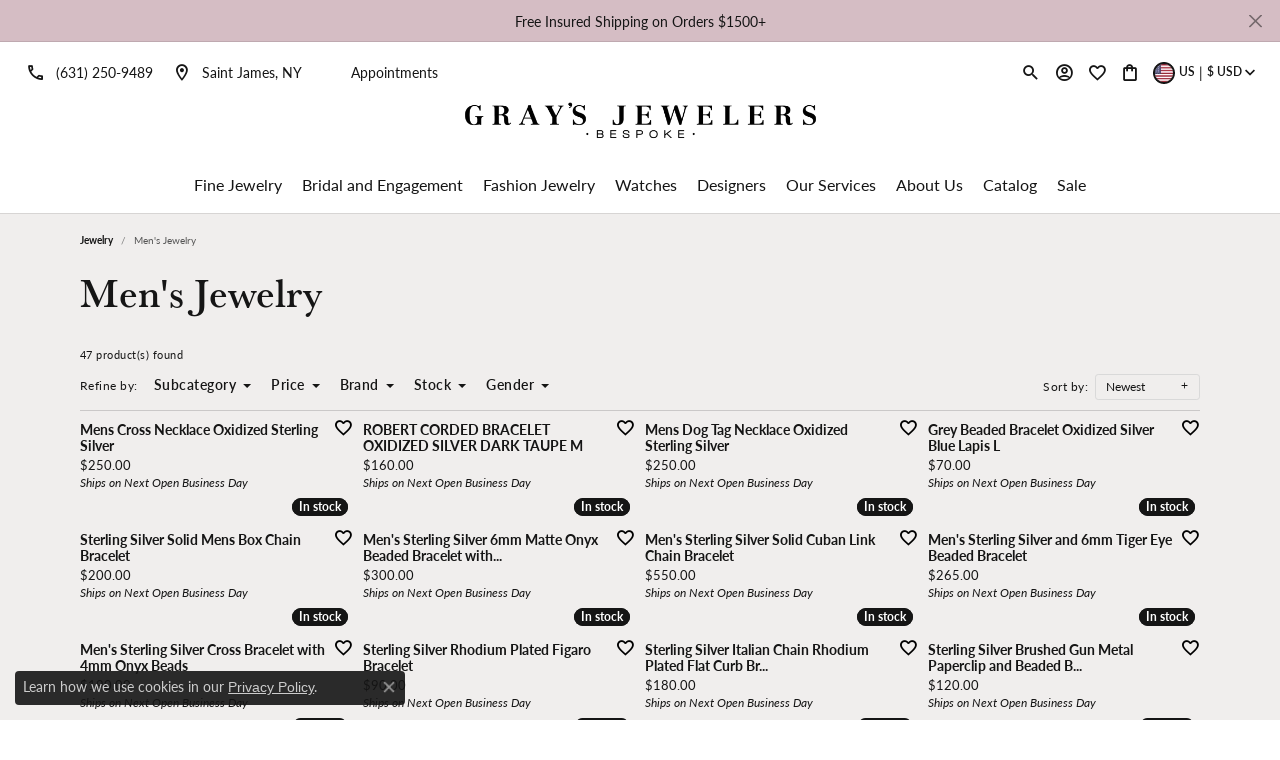

--- FILE ---
content_type: text/html; charset=UTF-8
request_url: https://www.graysjewels.com/jewelry/mens-jewelry
body_size: 19493
content:

<!DOCTYPE html>
<html lang="en">
	<head>
		<meta charset="utf-8">
		<title>Men's Jewelry | Gray's Jewelers Bespoke | Saint James, NY</title>	
		
		
		<link rel="preconnect" href="//v6master-puma.shopfinejewelry.com/">
		<link rel="preconnect" href="https://cdn.jewelryimages.net/">
		
		<link rel="stylesheet" href="/css/_monolith.min.css?t=3475" media="all">
				
		
		
		<link rel="stylesheet" href="//v6master-puma.shopfinejewelry.com/js/vendor/bootstrap4-datetimepicker-master/build/css/bootstrap-datetimepicker.min.css?t=graysjewels0475"  media="print" onload="this.media='all'">
		<link rel="stylesheet" href="//v6master-puma.shopfinejewelry.com/js/src/components/phone-number-input/css/phone-number-input.min.css?t=graysjewels0475"  media="print" onload="this.media='all'">
		<link rel="stylesheet" href="//v6master-puma.shopfinejewelry.com/js/vendor/jquery.realperson.package-2.0.1/jquery.realperson.css?t=graysjewels0475"  media="print" onload="this.media='all'">
		<link rel="stylesheet" href="//v6master-puma.shopfinejewelry.com/js/vendor/OwlCarousel2-2.3.4/dist/assets/owl.carousel.min.css?t=graysjewels0475"  media="print" onload="this.media='all'">
			<link rel="stylesheet" href="//v6master-puma.shopfinejewelry.com/css/pages/jewelry-inGridAds.min.css?t=graysjewels0475" media="all">
		<link rel="stylesheet" href="//v6master-puma.shopfinejewelry.com//css/_wishlist.min.css?t=graysjewels0475"  media="print" onload="this.media='all'">
			<link rel="stylesheet" href="//v6master-puma.shopfinejewelry.com/css/pages/jewelry-topdown-filters.min.css?t=graysjewels0475" media="all">
		<link rel="stylesheet" href="//v6master-puma.shopfinejewelry.com/fonts/diamond-shapes/diashapes-v6.min.css" media="print" onload="this.media='all';">
		<link rel="stylesheet" href="//v6master-puma.shopfinejewelry.com/fonts/ring-settings/big-ring-settings-style.min.css" media="print" onload="this.media='all';">
		<link rel="stylesheet" href="//v6master-puma.shopfinejewelry.com/js/vendor/bootstrap-slider-master/dist/css/bootstrap-slider.min.css" media="print" onload="this.media='all';">
		<link rel="stylesheet" href="//v6master-puma.shopfinejewelry.com/css/fragments/consentManagementPlatform.min.css" media="print" onload="this.media='all';">
		<link rel="stylesheet" href="//v6master-puma.shopfinejewelry.com/css/fragments/toggleSwitch.min.css" media="print" onload="this.media='all';">
		<link rel="stylesheet" href="//v6master-puma.shopfinejewelry.com/css/fragments/address-table.min.css" media="print" onload="this.media='all';">
		<link rel="stylesheet" href="//v6master-puma.shopfinejewelry.com/css/fragments/premium-cart.min.css" media="print" onload="this.media='all';">
		<link rel="stylesheet" href="//v6master-puma.shopfinejewelry.com/fonts/icons/css/google-outlined.min.css" media="print" onload="this.media='all';">
		<link rel="stylesheet" href="//v6master-puma.shopfinejewelry.com/fonts/icons/css/brands.min.css" media="print" onload="this.media='all';">
		<link rel="stylesheet" href="//v6master-puma.shopfinejewelry.com/js/build/components/login/css/login.min.css?t=graysjewels0475"  media="print" onload="this.media='all'">
		<link rel="stylesheet" href="/css/_login.min.css?t=graysjewels0475"  media="print" onload="this.media='all'">
		<link rel="stylesheet" href="/css/_cart.min.css?t=graysjewels0475"  media="print" onload="this.media='all'">
		<link rel="stylesheet" href="/css/_quick-search.min.css?t=graysjewels0475"  media="print" onload="this.media='all'">
			<link rel="stylesheet" href="//v6master-puma.shopfinejewelry.com/css/pages/jewelry.min.css?t=graysjewels0475" media="all">		
		
		<link rel="stylesheet" href="//v6master-puma.shopfinejewelry.com/css/themes/sapphire.css?t=3475" media="all">
		
		<link rel="stylesheet" href="/css/local.css?t=3475" media="all">
		<link rel="stylesheet" href="//v6master-puma.shopfinejewelry.com/css/print.min.css?t=3475" media="print" type="text/css">
	
		<script data-load-position="inline">
			window.cmpSettings = {"useOptInConsentPolicy":false,"showConsentManagementOptions":false,"includeRolexCookieOptions":false,"includePersonalizationCookieOption":true,"forRolexHybrid":false,"rolexCMPVersion":1};
		</script>
		<script src="//v6master-puma.shopfinejewelry.com/js/globalScripts/cookieBlocker.js" data-load-position="inline"></script>
		
		<script>
			var blockedCookieScripts = [];
		</script>		
				
		
		<!-- Global site tag (gtag.js) - Google Analytics -->
		<script data-load-position="early 0" async src="https://www.googletagmanager.com/gtag/js?id=G-1Q0FN8TVRT"></script>
		<script data-load-position="inline">
			window.dataLayer = window.dataLayer || [];
			function gtag(){dataLayer.push(arguments);}
			gtag('js', new Date());

			gtag('config', 'G-1Q0FN8TVRT'); 
			var useGA4=true;
		</script>

		<!-- HEAD INCLUDES START -->
		<!-- Google Tag Manager -->
<script>(function(w,d,s,l,i){w[l]=w[l]||[];w[l].push({'gtm.start':
new Date().getTime(),event:'gtm.js'});var f=d.getElementsByTagName(s)[0],
j=d.createElement(s),dl=l!='dataLayer'?'&l='+l:'';j.async=true;j.src=
'https://www.googletagmanager.com/gtm.js?id='+i+dl;f.parentNode.insertBefore(j,f);
})(window,document,'script','dataLayer','GTM-5PLBBNKD');</script>
<!-- End Google Tag Manager -->


<meta name="facebook-domain-verification" content="miu9e5k7gkwd5zsdh64zamoyguf7yg" />

<!-- Load Facebook SDK for JavaScript -->
<div id="fb-root"></div>
<script>
window.fbAsyncInit = function() {
  FB.init({
    xfbml            : true,
    version          : 'v18.0'
  });
};

(function(d, s, id) {
  var js, fjs = d.getElementsByTagName(s)[0];
  if (d.getElementById(id)) return;
  js = d.createElement(s); js.id = id;
  js.src = 'https://connect.facebook.net/en_US/sdk/xfbml.customerchat.js';
  fjs.parentNode.insertBefore(js, fjs);
}(document, 'script', 'facebook-jssdk'));</script>

<!-- Your Chat Plugin code -->
<div class="fb-customerchat"
  attribution="install_email"
  attribution_version="biz_inbox"
  page_id="232291057317211">
</div>

<!--
<link rel="stylesheet" href="//v6master-puma.shopfinejewelry.com/fonts/themify-icons-master/css/themify-icons.mastered.min.css" media="print" onload="this.media='all';">
-->

<!-- Google tag (gtag.js) -->
<script async src="https://www.googletagmanager.com/gtag/js?id=AW-16782267920">
</script>
<script>
  window.dataLayer = window.dataLayer || [];
  function gtag(){dataLayer.push(arguments);}
  gtag('js', new Date());

  gtag('config', 'AW-16782267920');
</script>

<!-- Event snippet for Page view conversion page
In your html page, add the snippet and call gtag_report_conversion when someone clicks on the chosen link or button. -->
<script>
function gtag_report_conversion(url) {
  var callback = function () {
    if (typeof(url) != 'undefined') {
      window.location = url;
    }
  };
  gtag('event', 'conversion', {
      'send_to': 'AW-16782267920/608-COuRhewZEJCstMI-',
      'value': 1.0,
      'currency': 'USD',
      'event_callback': callback
  });
  return false;
}
</script>

<!-- Google Tag Manager -->
<script>(function(w,d,s,l,i){w[l]=w[l]||[];w[l].push({'gtm.start':
new Date().getTime(),event:'gtm.js'});var f=d.getElementsByTagName(s)[0],
j=d.createElement(s),dl=l!='dataLayer'?'&l='+l:'';j.async=true;j.src=
'https://www.googletagmanager.com/gtm.js?id='+i+dl;f.parentNode.insertBefore(j,f);
})(window,document,'script','dataLayer','GTM-5PLBBNKD');</script>
<!-- End Google Tag Manager --><script>window.userCurrency = "USD";</script>
		<!-- HEAD INCLUDES END -->

		
					
		<script data-load-position="early 0">window.pageInfo={"brandWord":"brand","brandsWord":"brands","jewelryUrl":"\/jewelry","catOrBrand":"catFirst","catOrBrandTitle":"Men's Jewelry","category":"41","categoryUrl":"mens-jewelry","subcategory":"","subcategoryUrl":"","brand":"","topDownFilters":"","is404":false,"specials":false,"enableCustomerWishlist":"true","enableGuestWishlist":"true","enableEcommerce":"true","reservationMethod":"1","hidePriceMessage":"Call for Price","hideAllPrices":"0","customer":{"loggedIn":false,"hasGuestWishlist":false,"firstName":"","lastName":"","email":"","phone":""},"debug":false,"customGridRedirects":"","showDesignerOnGrid":false,"showPriceOnGrid":true,"showTitleOnGrid":true,"catOrBrandValue":"41","imageAspectRatio":"","imagesUrl":"\/\/cdn.jewelryimages.net\/graysjewels\/","edgeImagesUrl":"\/\/cdn.jewelryimages.net\/edge\/graysjewels\/","cdnVersion":"0","filterMapVersion":"4275","cdnStaticUrl":"\/\/cdn.jewelryimages.net\/static\/graysjewels\/images\/","cdnRoot":"graysjewels","monolithFilterMap":"1","vendorImagesUrl":"","session":"1decde5b0ec8ad5a6bf77a08ec366d5e","sortItemsBy":"newest","customerID":"","referer":"","bannerTitle":"","bannerCopy":"","bannerButtonImage":"","bannerButtonText":"","bannerButtonURL":"","productGridItemStyle":"","productGridFilterPosition":"top","enableProductsDraggable":false,"availabilityOptions":{"0":"Ships Today (if ordered by 12:00 pm EST)","1":"Ships on Next Open Business Day","2":"Ships in 2 Business Days","3":"Ships in 3 Business Days","4":"Ships in 4 Business Days","5":"Ships in 5 Business Days","6":"Ships in 6 Business Days","7":"Ships in 1 Week","8":"Ships in 8 Business Days","9":"Ships in 9 Business Days","10":"Ships in 10 Business Days","11":"Ships in 11 Business Days","12":"Ships in 12 Business Days","13":"Ships in 13 Business Days","14":"Ships in 2 Weeks","15":"Ships in 15 Business Days","16":"Ships in 16 Business Days","17":"Ships in 17 Business Days","18":"Ships in 18 Business Days","19":"Ships in 19 Business Days","20":"Ships in 20 Business Days","21":"Ships in 3 Weeks","22":"Ships in 22 Business Days","23":"Ships in 23 Business Days","24":"Ships in 24 Business Days","25":"Ships in 25 Business Days","26":"Ships in 26 Business Days","27":"Ships in 27 Business Days","28":"Ships in 4 Weeks","1-2":"Ships in 1-2 Business Days","2-3":"Ships in 2-3 Business Days","2-5":"Ships in 2-5 Business Days","3-4":"Ships in 3-4 Business Days","3-5":"Ships in 3-5 Business Days","4-6":"Ships in 4-6 Business Days","5-7":"Ships in 5-7 Business Days","6-8":"Ships in 6-8 Business Days","7-10":"Ships in 7-10 Business Days","7-14":"Ships in 1-2 Weeks","14-21":"Ships in 2-3 Weeks","21-28":"Ships in 3-4 Weeks","28-35":"Ships in 4-5 Weeks","28-49":"Ships in 4-7 Weeks","35-70":"Ships in 5-10 Weeks","Special Order":"Special Order","Call for Availability":"Call for Availability","Sold":"Sold","For Display Only":"For Display Only","Online Only":"Online Only"},"gridHideAvailabilityText":false,"mainBrandImage":"","itemsSortable":"","gridSaleBannerText":"","showInStockBadgeEdgeItems":1,"allJewelryWord":"Jewelry","availableLocationInputHTML":"<input type=\"hidden\" value=\"1\" name=\"location\" class=\"appt-location\">","locationDayTime":{"1":{"locationName":"Gray's Jewelers Bespoke","daysOfWeekDisabled":[0],"timeOfDay":{"1":{"open":"10:00:00","close":"17:00:00"},"2":{"open":"10:00:00","close":"17:00:00"},"3":{"open":"10:00:00","close":"17:00:00"},"4":{"open":"10:00:00","close":"17:00:00"},"5":{"open":"10:00:00","close":"17:00:00"},"6":{"open":"10:00:00","close":"17:00:00"}},"closedHolidayDates":[],"adjustedHolidayHours":[]}},"locationsFieldInquiries":"1"};</script>			
		
<script>
	window.enableEcommerce = "1";
</script>

		
<script>
	window.fbAppId = "174100089333117";
</script>

		
	<script>
		window.googleAppId = "522739862603-9cnc28esu2ntos9aevhluql3ikdjgqpo.apps.googleusercontent.com";
	</script>

		
		<meta name="description" content="Shop Men's Jewelry at Gray's Jewelers Bespoke in Saint James, NY">
		<meta name="referrer" content="strict-origin-when-cross-origin">
		<meta name="keywords" content="Men's Jewelry, jewelry, Saint James, NY">
		<meta name="viewport" content="width=device-width, initial-scale=1">
		<!-- Open Graph Meta -->
		<meta property="og:url" content="https://www.graysjewels.com/jewelry/mens-jewelry">
		<meta property="og:image" content="https://cdn.jewelryimages.net/static/domains/graysjewelsv6/images/store-pics/Grays-Jewelers-Logo-01-2-jpegw6505-removebg-preview.png">
		<!-- End Graph Meta -->

		
	</head>
	<body id="jewelry" class=" icofont-google-outlined" data-theme="sapphire">		
		<!-- START BODY INCLUDE -->
		<!-- Google Tag Manager (noscript) -->
<noscript><iframe src="https://www.googletagmanager.com/ns.html?id=GTM-5PLBBNKD"
height="0" width="0" style="display:none;visibility:hidden"></iframe></noscript>
<!-- End Google Tag Manager (noscript) -->

<script defer src="https://connect.podium.com/widget.js#ORG_TOKEN=463f9b19-45df-4c2d-819c-05145f3ef726" id="podium-widget" data-organization-api-token="463f9b19-45df-4c2d-819c-05145f3ef726"></script>
		<!-- END BODY INCLUDE -->
		
		<!-- No podium chat active -->
		
		<div id="page-wrap">
		<div id='accessibility-skip-links' data-breakpoint='md'><a class="skippy sr-only sr-only-focusable" href="#main-sections"><span class="skippy-text">Skip to main content</span></a><a class="skippy sr-only sr-only-focusable" href="#footer"><span class="skippy-text">Skip to footer</span></a></div>

			<div class="alert alert-global" role="alert">
				Free Insured Shipping on Orders $1500+	
				<button type="button" class="btn-close btn-close-white close" data-bs-dismiss="alert" aria-label="Close"></button>
			</div>

		<div class="container-fluid toolbar top d-none d-md-block">
			<div class="toolbar-inner align-items-center justify-content-between justify-content-sm-between justify-content-md-between justify-content-lg-between" role="toolbar" aria-label="Primary toolbar">
				<ul class="right"><li class="toolbar-item d-md-none item-"><a href="tel:6312509489" role="link"  aria-label="Call Us Now"><i class="icon-phone" aria-hidden="true"></i><span>(631) 250-9489</span></a></li><li class="toolbar-item d-md-none item-"><a href="/contact" role="link"  aria-label="Get Store Location"><i class="icon-map-marker" aria-hidden="true"></i><span>Saint James, NY</span></a></li><li class="toolbar-item d-md-none item-"><a href="/pages/appointments" role="link"  aria-label="Calendar"><i class="icon-calendar" aria-hidden="true"></i><span>Appointments</span></a></li>
			<li class="toolbar-item dropdown d-md-none item-account">
				<a href="javascript:void(0)" role="button" class="dropdown-toggle" data-bs-toggle="dropdown" data-bs-hover="dropdown" aria-haspopup="dialog" aria-controls="top-menu-login-dialog-right-account-4" aria-expanded="false" id="top-menu-item-right-account-4" aria-label="My Account Menu"><i class="icon-user"></i><span>Sign In</span><span class="sr-only">Toggle My Account Menu</span></a>
				<div class="dropdown-menu menu-account dropdown-menu-right my-account-dropdown punchmarkLogin">
					<div id="top-menu-login-dialog-right-account-4" role="dialog" aria-modal="true" aria-labelledby="top-menu-login-dialog-title-right-account-4" class="loginWrap OG">
						<div id="top-menu-login-dialog-title-right-account-4" class="sr-only">Login</div>
						<form class="login">
							<div class="form-floating">
								<input type="text" name="username" id="top-menu-username-right-account-4" placeholder="username" class="form-control input-md" autocomplete="off" value="">
								<label for="top-menu-username-right-account-4" class="">Username</label>
							</div>
							<div class="form-floating mt-1">
								<input type="password" name="password" id="top-menu-password-right-account-4" placeholder="password" class="form-control input-md" autocomplete="off" value="">
								<label for="top-menu-password-right-account-4" class="passwordLabel">Password</label>
							</div>
							<div class="form-group d-flex justify-content-between mb-3">
								<a tabindex="-1" role="button" class="small fw-bold cursor-pointer mt-2 invisible">Forgot Password?</a>
							</div>
							<button class="btn btn-primary btn-lg btn-block" type="submit">Log In</button>
						</form>
						<p class="pt-3 small text-center mb-0 signUp">
							Don&rsquo;t have an account?
							<a href="/register" class="fw-bold d-block">Sign up now</a>
						</p>
					</div>
				</div>
			</li>
			<li class="toolbar-item dropdown d-md-none item-wishlist">
				<a href="javascript:void(0)" role="button" class="dropdown-toggle" data-bs-toggle="dropdown" data-bs-hover="dropdown" aria-haspopup="menu" aria-expanded="false" id="top-menu-item-right-wishlist-5" aria-label="My Wish List"><i class="icon-heart"></i><span>Wish List</span><span class="sr-only">Toggle My Wish List</span></a>
				<div class="dropdown-menu menu-wishlist dropdown-menu-right global-wish-list-dropdown" data-type="item" data-src="wishlist" data-parent="" data-thumbs="1" data-action="get_items" data-count="3" data-template="template-wishlist-item" aria-labelledby="top-menu-item-right-wishlist-5"></div>
				<script type="text/x-tmpl" id="template-wishlist-item">
					{% if (o.length) { %}
						{% for (var i=0; i<o.length; i++) { %}
							<div class="wishlist-item media">
								<a href="{%=o[i].itemUrl%}" class="media-thumb">
									<div class="image-div" style="background-image:url({%=o[i].fullImage%});">
										<img src="https://placeholder.shopfinejewelry.com/150x150" class="placeholder" alt="">
									</div>
								</a>
								<div class="media-body">
									<h6 class="media-heading text-truncate">{%=o[i].itemTitle%}</h6>
									<span class="media-description text-truncate">Style #: {%#o[i].styleNo%}</span>
									{% if (o[i].salePrice > 0 && o[i].retail > 0) { %}
										<span class="media-price"><strike>${%=o[i].salePrice%}</strike> ${%=o[i].retail%}</span>
									{% } else if(o[i].retail == 0.00 || o[i].retail == "") { %}
										<span class="media-price">Call for Price</span>
									{% } else { %}
										<span class="media-price">${%=o[i].retail%}</span>
									{% } %}
								</div>
							</div>
						{% } %}
						<div class="px-2">
							<a href="/myaccount-wishlist" class="btn btn-primary btn-md btn-block btn-view-wishlist">View My Wish List</a>
						</div>
					{% } else { %}
						<div class="wishlist-empty">
							<div class="menu-cart-subtotal px-20">
								<p class="text-center">You have no items in your wish list.</p>
							</div>
							<div class="menu-cart-buttons">
								<a href="/jewelry" class="btn btn-primary btn-block">Browse Jewelry</a>
							</div>
						</div>
					{% } %}
				</script>
			</li>
				<li class="toolbar-item d-md-none item-premium-global-cart-toggle">
					<a href="javascript:void(0)" role="button" class="toggle-global-cart" aria-expanded="false" aria-controls="global-cart" aria-label="My Shopping Cart">
						<i class="icon-shopping-cart"></i><span>My Bag</span>
					</a>
				</li>
			<li class="toolbar-item dropdown d-md-none item-currency-switcher">
				<a href="javascript:void(0)" role="button" class="dropdown-toggle" data-bs-toggle="dropdown" data-bs-hover="dropdown" aria-haspopup="menu" aria-expanded="false" id="inner-content-menu-item-currency-switcher-7" aria-label="Change Currency by Country">
			<span class='d-flex align-items-center text-nowrap'>
				<span class='d-flex align-items-center'>
					<img src='https://cdn.jewelryimages.net/static/v6master/images/page_content/flags/flag-us.png?width=100' alt='Shop in USD' width='30' height='15' loading='eager' decoding='sync' fetchpriority='high'><span class='currency-switcher-country'>US</span>
				</span>
				&nbsp;|&nbsp;
				<span>
					&dollar;
					<span class='currency-switcher-value'>USD</span>
				</span>
			</span><span class="sr-only">Toggle Change Currency Menu</span></a>
				<div class="dropdown-menu menu-currency-switcher dropdown-menu-right" aria-labelledby="inner-content-menu-item-currency-switcher-7" role="menu">
					<div class="px-10">
						<a href="javascript:void(0)" class="dropdown-item switch-currency d-flex align-items-center active" data-value="USD" aria-label="Shop in USD"><img src="https://cdn.jewelryimages.net/static/v6master/images/page_content/flags/flag-us.png?width=100" width="30" height="15" alt="Shop in USD" loading="eager" decoding="sync" fetchpriority="high"><span class="d-flex align-items-center pr-5">United States</span></a>
						<a href="javascript:void(0)" class="dropdown-item switch-currency d-flex align-items-center " data-value="CAD" aria-label="Shop in CAD"><img src="https://cdn.jewelryimages.net/static/v6master/images/page_content/flags/flag-ca.png?width=100" width="30" height="15" alt="Shop in CAD" loading="eager" decoding="sync" fetchpriority="high"><span class="d-flex align-items-center pr-5">Canada</span></a>
                	</div>
				</div>
            </li>
				</ul>
			</div>
		</div>
<header >
	<div class="container-fluid main-content">
		<div class="row">
			<div class="col d-flex d-md-block align-items-center">
				
<button class="navbar-toggler d-inline-block d-md-none" id="nav-toggle" type="button" data-animation="animation-1" data-bs-toggle="reveal-collapse-left" data-bs-target="#main-navigation" aria-controls="main-navigation" aria-expanded="false" aria-label="Toggle navigation">
	<span class="navbar-toggler-icon">
		<span></span>
		<span></span>
		<span></span>
	</span>
</button>
				
		<div class=" content-toolbar force-top">
			<div class="content-toolbar-inner " role="toolbar" aria-label="Secondary toolbar">
				<ul class="left d-flex d-sm-flex d-md-flex d-lg-flex "><li class="toolbar-item d-none d-lg-block item-"><a href="tel:6312509489" role="link" aria-label="Call Us Now"><i class="icon-phone" aria-hidden="true"></i><span>(631) 250-9489</span></a></li><li class="toolbar-item d-none d-lg-block item-"><a href="/contact" role="link" aria-label="Get Store Location"><i class="icon-map-marker" aria-hidden="true"></i><span>Saint James, NY</span></a></li><li class="toolbar-item d-block ml-0 ml-lg-20 item-"><a href="/pages/appointments" role="link" aria-label="Calendar"><i class="icon-calendar" aria-hidden="true"></i><span><span class='d-none d-lg-inline'>Appointments</span></span></a></li>
			<li class="toolbar-item dropdown d-lg-none item-search">
				<a href="javascript:void(0)" role="button" data-bs-toggle="dropdown" data-bs-hover="dropdown" aria-haspopup="menu" aria-expanded="false" id="inner-content-menu-item-left-search-4" aria-label="Toggle Search Menu"><i class="icon-search" aria-hidden="true"></i><span class="sr-only">Toggle Search Menu</span></a>
				<div class="dropdown-menu menu-search" aria-labelledby="inner-content-menu-item-left-search-4">
					<div class="d-flex justify-content-center align-items-stretch flex-column px-2">
						<form action="/jewelry" role="search" method="GET" aria-label="Site search" class="d-block w-100">
							<div class="input-group">
								<label for="content-toolbar-search-kw" class="sr-only">Search for...</label>
								<input type="text" class="form-control" id="content-toolbar-search-kw" name="kw" placeholder="Search for...">
								<span class="input-group-btn">
									<button class="btn btn-default px-3" type="submit" aria-label="Submit search"><i class="icon-search" aria-hidden="true"></i></button>
								</span>
							</div>
						</form>
					</div>
				</div>
			</li>
				</ul>
				<ul class="right d-flex d-sm-flex d-md-flex d-lg-flex ">
			<li class="toolbar-item dropdown d-none d-lg-block item-search">
				<a href="javascript:void(0)" role="button" data-bs-toggle="dropdown" data-bs-hover="dropdown" aria-haspopup="menu" aria-expanded="false" id="inner-content-menu-item-right-search-1" aria-label="Toggle Search Menu"><i class="icon-search" aria-hidden="true"></i><span class="sr-only">Toggle Search Menu</span></a>
				<div class="dropdown-menu menu-search dropdown-menu-right" aria-labelledby="inner-content-menu-item-right-search-1">
					<div class="d-flex justify-content-center align-items-stretch flex-column px-2">
						<form action="/jewelry" role="search" method="GET" aria-label="Site search" class="d-block w-100">
							<div class="input-group">
								<label for="content-toolbar-search-kw" class="sr-only">Search for...</label>
								<input type="text" class="form-control" id="content-toolbar-search-kw" name="kw" placeholder="Search for...">
								<span class="input-group-btn">
									<button class="btn btn-default px-3" type="submit" aria-label="Submit search"><i class="icon-search" aria-hidden="true"></i></button>
								</span>
							</div>
						</form>
					</div>
				</div>
			</li>
			<li class="toolbar-item dropdown  item-account">
				<a href="javascript:void(0)" role="button" class="dropdown-toggle" data-bs-toggle="dropdown" data-bs-hover="dropdown" aria-haspopup="dialog" aria-controls="inner-content-login-dialog-right-account-2" aria-expanded="false" id="inner-content-item-right-account-2" aria-label="My Account Menu"><i class="icon-user-circle" aria-hidden="true"></i><span class="sr-only">Toggle My Account Menu</span></a>
				<div class="dropdown-menu menu-account dropdown-menu-right my-account-dropdown punchmarkLogin">
					<div id="inner-content-login-dialog-right-account-2" role="dialog" aria-modal="true" aria-labelledby="inner-content-login-dialog-title-right-account-2" class="loginWrap">
						<div id="inner-content-login-dialog-title-right-account-2" class="sr-only">Login</div>
						<form class="login">
							<div class="form-floating">
								<input type="text" name="username" id="inner-content-username-right-account-2" placeholder="username" class="form-control input-md" autocomplete="off" value="">
								<label for="inner-content-username-right-account-2" class="">Username</label>
							</div>
							<div class="form-floating mt-1">
								<input type="password" name="password" id="inner-content-password-right-account-2" placeholder="password" class="form-control input-md" autocomplete="off" value="">
								<label for="inner-content-password-right-account-2" class="passwordLabel">Password</label>
							</div>
							<div class="form-group d-flex justify-content-between mb-3">
								<a tabindex="-1" role="button" class="small fw-bold cursor-pointer mt-2 invisible">Forgot Password?</a>
							</div>
							<button class="btn btn-primary btn-lg btn-block" type="submit">Log In</button>
						</form>
						<p class="pt-3 small text-center mb-0 signUp">
							Don&rsquo;t have an account?
							<a href="/register" class="fw-bold d-block">Sign up now</a>
						</p>
					</div>
				</div>
			</li>
			<li class="toolbar-item dropdown  item-wishlist">
				<a href="javascript:void(0)" role="button" class="dropdown-toggle" data-bs-toggle="dropdown" data-bs-hover="dropdown" aria-haspopup="menu" aria-expanded="false" id="inner-content-item-right-wishlist-3" aria-label="My Wish List"><i class="icon-heart" aria-hidden="true"></i><span class="sr-only">Toggle My Wishlist</span></a>
				<div class="dropdown-menu menu-wishlist dropdown-menu-right global-wish-list-dropdown" data-type="item" data-src="wishlist" data-parent="" data-thumbs="1" data-action="get_items" data-count="3" data-template="template-wishlist-item" aria-labelledby="inner-content-item-right-wishlist-3"></div>
				<script type="text/x-tmpl" id="template-wishlist-item">
					{% if (o.length) { %}
						{% for (var i=0; i<o.length; i++) { %}
							<div class="wishlist-item media">
								<a href="{%=o[i].itemUrl%}" class="media-thumb">
									<div class="image-div" style="background-image:url({%=o[i].fullImage%});">
										<img src="https://placeholder.shopfinejewelry.com/150x150" class="placeholder" alt="">
									</div>
								</a>
								<div class="media-body">
									<h6 class="media-heading text-truncate">{%=o[i].itemTitle%}</h6>
									<span class="media-description text-truncate">Style #: {%#o[i].styleNo%}</span>
									{% if (o[i].salePrice > 0 && o[i].retail > 0) { %}
										<span class="media-price"><strike>${%=o[i].salePrice%}</strike> ${%=o[i].retail%}</span>
									{% } else if(o[i].retail == 0.00 || o[i].retail == "") { %}
										<span class="media-price">Call for Price</span>
									{% } else { %}
										<span class="media-price">${%=o[i].retail%}</span>
									{% } %}
								</div>
							</div>
						{% } %}
						<div class="px-2">
							<a href="/myaccount-wishlist" class="btn btn-primary btn-md btn-block btn-view-wishlist">View My Wish List</a>
						</div>
					{% } else { %}
						<div class="wishlist-empty">
							<div class="menu-cart-subtotal px-20">
								<p class="text-center">You have no items in your wish list.</p>
							</div>
							<div class="menu-cart-buttons">
								<a href="/jewelry" class="btn btn-primary btn-block">Browse </a>
							</div>
						</div>
					{% } %}
				</script>
			</li>
				<li class="toolbar-item  item-premium-global-cart-toggle">
					<a href="javascript:void(0)" role="button" class="toggle-global-cart" aria-expanded="false" aria-controls="global-cart" aria-label="My Shopping Cart">
						<i class="icon-shopping-bag" aria-hidden="true"></i><span class="sr-only">Toggle Shopping Cart Menu</span>
					</a>
				</li>
			<li class="toolbar-item dropdown d-none d-md-block item-currency-switcher">
				<a href="javascript:void(0)" role="button" class="dropdown-toggle" data-bs-toggle="dropdown" data-bs-hover="dropdown" aria-haspopup="menu" aria-expanded="false" id="inner-content-menu-item-right-currency-switcher-5" aria-label="Toggle Change Currency Menu">
			<span class='d-flex align-items-center text-nowrap'>
				<span class='d-flex align-items-center'>
					<img src='https://cdn.jewelryimages.net/static/v6master/images/page_content/flags/flag-us.png?width=100' alt='Shop in USD' width='30' height='15' loading='eager' decoding='sync' fetchpriority='high'><span class='currency-switcher-country'>US</span>
				</span>
				&nbsp;|&nbsp;
				<span>
					&dollar;
					<span class='currency-switcher-value'>USD</span>
				</span>
			</span></a>
				<div class="dropdown-menu menu-currency-switcher dropdown-menu-right" aria-labelledby="inner-content-menu-item-right-currency-switcher-5" role="menu">
					<div class="px-10">
						<a href="javascript:void(0)" class="dropdown-item switch-currency d-flex align-items-center active" data-value="USD" aria-label="Shop in USD"><img src="https://cdn.jewelryimages.net/static/v6master/images/page_content/flags/flag-us.png?width=100" width="30" height="15" alt="Shop in USD" loading="eager" decoding="sync" fetchpriority="high"><span class="d-flex align-items-center pr-5">United States</span></a>
						<a href="javascript:void(0)" class="dropdown-item switch-currency d-flex align-items-center " data-value="CAD" aria-label="Shop in CAD"><img src="https://cdn.jewelryimages.net/static/v6master/images/page_content/flags/flag-ca.png?width=100" width="30" height="15" alt="Shop in CAD" loading="eager" decoding="sync" fetchpriority="high"><span class="d-flex align-items-center pr-5">Canada</span></a>
					</div>
				</div>
            </li>
				</ul>
			</div>
		</div>
				
		<a href="/" id="logo" aria-label="Gray's Jewelers Bespoke logo - Go to homepage">
			<img src="https://cdn.jewelryimages.net/static/domains/graysjewelsv6/images/store-pics/Grays-Jewelers-Logo-01-2-jpegw6505-removebg-preview.png?width=1384" width="1384" height="180" alt="Gray's Jewelers Bespoke logo" class="mx-auto" loading="eager" decoding="sync" fetchpriority="high">
		</a>
				
				
			</div>
		</div>
	</div>
	<nav class="navbar navbar-expand-md left">
		<div class="collapse navbar-collapse" id="main-navigation">
			<div class='container-fluid inner-nav  px-0'>
				<div class="mobile-container">
					
					<div class="mobile-top">
						<div class="mobile-top-search quick-search d-flex d-md-none py-2">
							<div class="mobile-top-search-inner d-flex align-items-center justify-content-center w-100 px-2">
								<form action="/jewelry" method="GET">
									<div class="input-group w-100">
										<input type="text" class="form-control" name="kw" placeholder="Search for..." aria-label="Search for..." autocomplete="off">
										<span class="input-group-btn">
											<button class="btn btn-default" type="submit" aria-label="Submit search">
												<i class="icon-search"></i>
											</button>
										</span>
									</div>
								</form>
							</div>
						</div>
						<div class="mobile-top-nav-links d-block d-md-flex justify-content-center" data-menu-style="default">
							<!-- Nav generated 20260114013308 -->
<ul class="navbar-nav justify-content-center " id="menubar-left" aria-label="Primary site menu">
		<li class="dropdown has-a-plus dropdown-wide nav-item "><a href="/pages/shop-all-jewelry" data-url="/pages/shop-all-jewelry" class="nav-link " id="menu-item-megamenu-1">Fine Jewelry</a><button type="button" class="dropdown-plus d-flex d-md-none" data-bs-toggle="dropdown" aria-hidden="true" tabindex="-1" id="menu-item-plus-megamenu-1"><i class="icon-plus" aria-hidden="true"></i></button><div class="dropdown-menu dropdown-menu-wide menu-megamenu dropdown-menu-left" aria-labelledby="menu-item-megamenu-1" data-parent="" data-cols="3"><div class="container"><div class="row"><div class="col-12 col-md-auto"><div><a href="/jewelry?itemtag=dr" data-url="/jewelry?itemtag=dr"  class="dropdown-item dropdown-item-parent "  id="submenu-item-megamenu-1-1">Danielle's Faves</a></div><div><a href="/jewelry?itemtag=dp" data-url="/jewelry?itemtag=dp"  class="dropdown-item dropdown-item-parent "  id="submenu-item-megamenu-1-2">Donnalee's Faves</a></div><div class="dropdown dropdown-submenu"><a href="/jewelry/fine-jewelry" data-url="/jewelry/fine-jewelry"  class="dropdown-item dropdown-item-parent  parent-has-kids"  id="submenu-item-megamenu-1-3">Fine Jewelry</a><button type="button" class="dropdown-plus d-flex d-md-none" data-bs-toggle="dropdown" aria-hidden="true" tabindex="-1" data-children-count="8" id="submenu-item-plus-megamenu-1-3"><i class="icon-plus" aria-hidden="true"></i></button><div class="dropdown-menu dropdown-menu-left dropdown-menu-children" aria-labelledby="submenu-item-megamenu-1-3"><a class="dropdown-item" href="/pages/gabriel--co-collections" ><strong>Gabriel & Co.</strong></a><a class="dropdown-item" href="/jewelry/fine-jewelry/fine-rings" >Fashion Rings</a><a class="dropdown-item" href="/jewelry/fine-jewelry/fine-earrings" >Earrings</a><a class="dropdown-item" href="/jewelry/fine-jewelry/fine-necklaces" >Necklaces</a><a class="dropdown-item" href="/jewelry/fine-jewelry/fine-anklets" >Anklets</a><a class="dropdown-item" href="/jewelry/crosses" >Crosses</a><a class="dropdown-item" href="/jewelry/chains" >Chains</a><a class="dropdown-item" href="/jewelry/fine-jewelry/fine-anklets" >Anklets</a></div></div></div><div class="col-12 col-md-auto"><div class="dropdown dropdown-submenu"><a href="/jewelry/lab-grown-jewelry" data-url="/jewelry/lab-grown-jewelry"  class="dropdown-item dropdown-item-parent  parent-has-kids"  id="submenu-item-megamenu-1-4">Lab Grown Jewelry</a><button type="button" class="dropdown-plus d-flex d-md-none" data-bs-toggle="dropdown" aria-hidden="true" tabindex="-1" data-children-count="5" id="submenu-item-plus-megamenu-1-4"><i class="icon-plus" aria-hidden="true"></i></button><div class="dropdown-menu dropdown-menu-left dropdown-menu-children" aria-labelledby="submenu-item-megamenu-1-4"><a class="dropdown-item" href="/jewelry/lab-grown-jewelry/loose-lab-grown-diamonds" >Loose Diamonds</a><a class="dropdown-item" href="/jewelry/lab-grown-jewelry/lab-grown-diamond-rings" >Rings</a><a class="dropdown-item" href="/jewelry/lab-grown-jewelry/lab-grown-diamond-earrings" >Earrings</a><a class="dropdown-item" href="/jewelry/lab-grown-jewelry/lab-grown-diamond-pendants" >Pendants</a><a class="dropdown-item" href="/jewelry/lab-grown-jewelry/lab-grown-diamond-bracelets" >Bracelets</a></div></div><div class="dropdown dropdown-submenu"><a href="javascript:void(0)" data-url="javascript:void(0)"  role="button" class="dropdown-item dropdown-item-parent  parent-has-kids"  id="submenu-item-megamenu-1-5">Popular Styles</a><button type="button" class="dropdown-plus d-flex d-md-none" data-bs-toggle="dropdown" aria-hidden="true" tabindex="-1" data-children-count="4" id="submenu-item-plus-megamenu-1-5"><i class="icon-plus" aria-hidden="true"></i></button><div class="dropdown-menu dropdown-menu-left dropdown-menu-children" aria-labelledby="submenu-item-megamenu-1-5"><a class="dropdown-item" href="/jewelry?kw=bujukan" >Bujukan Collection</a><a class="dropdown-item" href="/jewelry/fine-jewelry/fine-earrings?kw=diamond%20studs" >Diamond Studs</a><a class="dropdown-item" href="/jewelry/fine-jewelry/fine-bracelets?kw=tennis%20bracelets" >Tennis Bracelets</a><a class="dropdown-item" href="/jewelry/fine-jewelry?kw=clover" >Clover Jewelry</a></div></div></div><div class="col-12 col-md-auto">
        <div class="dropdown-item dropdown-item-image">
            <img class="d-none d-md-block" src="https://cdn.jewelryimages.net/static/domains/graysjewelsv6/images/store-pics/grays_megamenus_all-jewelry.jpg" alt="Menu image" loading="lazy" decoding="auto" fetchpriority="low">
            <span class="dropdown-item-image-text"></span>
        </div></div></div><!-- .row --></div><!-- .container --></div><!-- .dropdown-menu --></li>
		<li class="dropdown has-a-plus dropdown-wide nav-item "><a href="/pages/bridal" data-url="/pages/bridal" class="nav-link " id="menu-item-megamenu-2">Bridal and Engagement</a><button type="button" class="dropdown-plus d-flex d-md-none" data-bs-toggle="dropdown" aria-hidden="true" tabindex="-1" id="menu-item-plus-megamenu-2"><i class="icon-plus" aria-hidden="true"></i></button><div class="dropdown-menu dropdown-menu-wide menu-megamenu dropdown-menu-left" aria-labelledby="menu-item-megamenu-2" data-parent="" data-cols="4"><div class="container"><div class="row"><div class="col-12 col-md-auto"><div class="dropdown dropdown-submenu"><a href="/jewelry/bridal" data-url="/jewelry/bridal"  class="dropdown-item dropdown-item-parent  parent-has-kids"  id="submenu-item-megamenu-2-1">Shop</a><button type="button" class="dropdown-plus d-flex d-md-none" data-bs-toggle="dropdown" aria-hidden="true" tabindex="-1" data-children-count="4" id="submenu-item-plus-megamenu-2-1"><i class="icon-plus" aria-hidden="true"></i></button><div class="dropdown-menu dropdown-menu-left dropdown-menu-children" aria-labelledby="submenu-item-megamenu-2-1"><a class="dropdown-item" href="/jewelry/bridal/engagement-rings-and-settings" >Ready to Ship</a><a class="dropdown-item" href="/jewelry/bridal/womens-wedding-bands" >Wedding Bands</a><a class="dropdown-item" href="/jewelry/bridal?kw=lab" >Lab Grown Bridal</a><a class="dropdown-item" href="/pages/gabriel--co-bridal" >Gabriel & Co. Bridal</a></div></div><div class="dropdown dropdown-submenu"><a href="/jewelry/bridal" data-url="/jewelry/bridal"  class="dropdown-item dropdown-item-parent  parent-has-kids"  id="submenu-item-megamenu-2-2">Build</a><button type="button" class="dropdown-plus d-flex d-md-none" data-bs-toggle="dropdown" aria-hidden="true" tabindex="-1" data-children-count="4" id="submenu-item-plus-megamenu-2-2"><i class="icon-plus" aria-hidden="true"></i></button><div class="dropdown-menu dropdown-menu-left dropdown-menu-children" aria-labelledby="submenu-item-megamenu-2-2"><a class="dropdown-item" href="/pages/ring-builder" >Build Your Ring</a><a class="dropdown-item" href="/diamonds" >Loose Diamonds</a><a class="dropdown-item" href="/pages/custom-jewelry" >Start from Scratch</a><a class="dropdown-item" href="/pages/bridal-appointment" >Reimagine Old Jewelry</a></div></div></div><div class="col-12 col-md-auto"><div class="dropdown dropdown-submenu"><a href="/jewelry/bridal" data-url="/jewelry/bridal"  class="dropdown-item dropdown-item-parent  parent-has-kids"  id="submenu-item-megamenu-2-3">Learn</a><button type="button" class="dropdown-plus d-flex d-md-none" data-bs-toggle="dropdown" aria-hidden="true" tabindex="-1" data-children-count="4" id="submenu-item-plus-megamenu-2-3"><i class="icon-plus" aria-hidden="true"></i></button><div class="dropdown-menu dropdown-menu-left dropdown-menu-children" aria-labelledby="submenu-item-megamenu-2-3"><a class="dropdown-item" href="/pages/bridal-appointment" >Bridal Consultation</a><a class="dropdown-item" href="/education-diamonds" >The 4Cs of Diamonds</a><a class="dropdown-item" href="/education-settings" >Choosing the Right Setting</a><a class="dropdown-item" href="/education-anniversary-guide" >Gift Guide</a></div></div><div class="dropdown dropdown-submenu"><a href="/brands" data-url="/brands"  class="dropdown-item dropdown-item-parent  parent-has-kids"  id="submenu-item-megamenu-2-4">Popular Designers</a><button type="button" class="dropdown-plus d-flex d-md-none" data-bs-toggle="dropdown" aria-hidden="true" tabindex="-1" data-children-count="4" id="submenu-item-plus-megamenu-2-4"><i class="icon-plus" aria-hidden="true"></i></button><div class="dropdown-menu dropdown-menu-left dropdown-menu-children" aria-labelledby="submenu-item-megamenu-2-4"><a class="dropdown-item" href="/jewelry/bridal/brand/vlora" >Vlora</a><a class="dropdown-item" href="/pages/gabriel--co-bridal#/bridal" >Gabriel & Co.</a><a class="dropdown-item" href="/jewelry/bridal/brand/diamonds-forever" >Diamonds Forever</a><a class="dropdown-item" href="/jewelry/bridal/brand/orefice-designs" >Orefice Designs</a></div></div></div><div class="col-12 col-md-auto">
        <div class="dropdown-item dropdown-item-image">
            <img class="d-none d-md-block" src="https://cdn.jewelryimages.net/static/domains/graysjewelsv6/images/store-pics/grays_megamenus_engagement-rings.jpg" alt="Menu image" loading="lazy" decoding="auto" fetchpriority="low">
            <span class="dropdown-item-image-text"></span>
        </div></div><div class="col-12 col-md-auto">
        <div class="dropdown-item dropdown-item-image">
            <img class="d-none d-md-block" src="https://cdn.jewelryimages.net/static/domains/graysjewelsv6/images/store-pics/grays_megamenus_wedding-bands.jpg" alt="Menu image" loading="lazy" decoding="auto" fetchpriority="low">
            <span class="dropdown-item-image-text"></span>
        </div></div></div><!-- .row --></div><!-- .container --></div><!-- .dropdown-menu --></li>
		<li class="dropdown has-a-plus nav-item "><a href="/jewelry/fashion-jewelry" data-url="/jewelry/fashion-jewelry" class="nav-link " id="menu-item-default-3">Fashion Jewelry</a><button type="button" class="dropdown-plus d-flex d-md-none" data-bs-toggle="dropdown" aria-hidden="true" tabindex="-1" id="menu-item-plus-default-3"><i class="icon-plus" aria-hidden="true"></i></button><ul class="dropdown-menu  menu-default dropdown-menu-left" aria-labelledby="menu-item-default-3"><li><a href="/jewelry/fashion-jewelry/fashion-rings" data-url="/jewelry/fashion-jewelry/fashion-rings"  class="dropdown-item dropdown-item-parent "  id="submenu-item-default-3-1">Fashion Rings</a></li><li><a href="/jewelry/fashion-jewelry/fashion-earrings" data-url="/jewelry/fashion-jewelry/fashion-earrings"  class="dropdown-item dropdown-item-parent "  id="submenu-item-default-3-2">Earrings</a></li><li><a href="/jewelry/fashion-jewelry/fashion-necklaces" data-url="/jewelry/fashion-jewelry/fashion-necklaces"  class="dropdown-item dropdown-item-parent "  id="submenu-item-default-3-3">Necklaces</a></li><li><a href="/jewelry/fashion-jewelry/fashion-bracelets" data-url="/jewelry/fashion-jewelry/fashion-bracelets"  class="dropdown-item dropdown-item-parent "  id="submenu-item-default-3-4">Bracelets</a></li></ul><!-- .dropdown-menu --></li>
		<li class=" has-no-plus nav-item "><a href="/jewelry/watches" class="nav-link ">Watches</a></li>
		<li class="dropdown dropdown-wide has-a-plus nav-item "><a href="/brands" data-url="/brands" class="nav-link " id="menu-item-megamenu-brand-list-5">Designers</a><button type="button" class="dropdown-plus d-flex d-md-none" data-bs-toggle="dropdown" aria-hidden="true" tabindex="-1" id="menu-item-plus-megamenu-brand-list-5"><i class="icon-plus" aria-hidden="true"></i></button><div class="dropdown-menu dropdown-menu-wide menu-megamenu-brand-list dropdown-menu-left megamenu-brand-list-dropdown" data-parent="" data-cols="5" aria-labelledby="menu-item-megamenu-brand-list-5"><div class="container"><div class="row "><div class="col-12 col-md-auto column-0 brand-column-links"><div><a href="/brand/a-n-designs" class="dropdown-item dropdown-item-parent" data-title="A N Designs">A N Designs</a></div><div><a href="/brand/afarin" class="dropdown-item dropdown-item-parent" data-title="Afarin">Afarin</a></div><div><a href="/brand/ania-haie" class="dropdown-item dropdown-item-parent" data-title="Ania Haie">Ania Haie</a></div><div><a href="/brand/aurelie-gi" class="dropdown-item dropdown-item-parent" data-title="Aurelie Gi">Aurelie Gi</a></div><div><a href="/brand/bassali" class="dropdown-item dropdown-item-parent" data-title="Bassali">Bassali</a></div><div><a href="/brand/brevani" class="dropdown-item dropdown-item-parent" data-title="Brevani">Brevani</a></div><div><a href="/brand/charles-garnier-paris" class="dropdown-item dropdown-item-parent" data-title="Charles Garnier Paris">Charles Garnier Paris</a></div><div><a href="/brand/coast-diamond" class="dropdown-item dropdown-item-parent" data-title="Coast Diamond">Coast Diamond</a></div><div><a href="/brand/color-merchants" class="dropdown-item dropdown-item-parent" data-title="Color Merchants">Color Merchants</a></div></div><div class="col-12 col-md-auto column-1 brand-column-links"><div><a href="/brand/diamonds-forever" class="dropdown-item dropdown-item-parent" data-title="Diamonds Forever">Diamonds Forever</a></div><div><a href="/brand/doves-doron-paloma" class="dropdown-item dropdown-item-parent" data-title="Doves Doron Paloma">Doves Doron Paloma</a></div><div><a href="/brand/effy" class="dropdown-item dropdown-item-parent" data-title="Effy">Effy</a></div><div><a href="/brand/enewton" class="dropdown-item dropdown-item-parent" data-title="enewton">enewton</a></div><div><a href="/brand/ethos" class="dropdown-item dropdown-item-parent" data-title="Ethos">Ethos</a></div><div><a href="/brand/excliv" class="dropdown-item dropdown-item-parent" data-title="Excliv">Excliv</a></div><div><a href="/brand/freida-rothman" class="dropdown-item dropdown-item-parent" data-title="Freida Rothman">Freida Rothman</a></div><div><a href="/brand/gabriel-co" class="dropdown-item dropdown-item-parent" data-title="Gabriel &amp; Co.">Gabriel &amp; Co.</a></div><div><a href="/brand/gbc-inc" class="dropdown-item dropdown-item-parent" data-title="GBC, Inc.">GBC, Inc.</a></div></div><div class="col-12 col-md-auto column-2 brand-column-links"><div><a href="/brand/gorjana" class="dropdown-item dropdown-item-parent" data-title="Gorjana">Gorjana</a></div><div><a href="/brand/gray-s-bespoke" class="dropdown-item dropdown-item-parent" data-title="Gray's Bespoke">Gray's Bespoke</a></div><div><a href="/brand/h-j-namdar-diamonds" class="dropdown-item dropdown-item-parent" data-title="H.J. Namdar Diamonds">H.J. Namdar Diamonds</a></div><div><a href="/brand/imperial-pearls" class="dropdown-item dropdown-item-parent" data-title="Imperial Pearls">Imperial Pearls</a></div><div><a href="/brand/kelly-waters" class="dropdown-item dropdown-item-parent" data-title="Kelly Waters">Kelly Waters</a></div><div><a href="/brand/kendra-scott" class="dropdown-item dropdown-item-parent" data-title="Kendra Scott">Kendra Scott</a></div><div><a href="/brand/marathon" class="dropdown-item dropdown-item-parent" data-title="Marathon">Marathon</a></div><div><a href="/brand/meira-t-" class="dropdown-item dropdown-item-parent" data-title="Meira T.">Meira T.</a></div><div><a href="/brand/michele-watches" class="dropdown-item dropdown-item-parent" data-title="Michele Watches">Michele Watches</a></div></div><div class="col-12 col-md-auto column-3 brand-column-links"><div><a href="/brand/midas" class="dropdown-item dropdown-item-parent" data-title="Midas">Midas</a></div><div><a href="/brand/officina-bernardi" class="dropdown-item dropdown-item-parent" data-title="Officina Bernardi">Officina Bernardi</a></div><div><a href="/brand/orefice-designs" class="dropdown-item dropdown-item-parent" data-title="Orefice Designs">Orefice Designs</a></div><div><a href="/brand/parle" class="dropdown-item dropdown-item-parent" data-title="Parle">Parle</a></div><div><a href="/brand/quality-design-group" class="dropdown-item dropdown-item-parent" data-title="Quality Design Group">Quality Design Group</a></div><div><a href="/brand/rachel-reid" class="dropdown-item dropdown-item-parent" data-title="RACHEL REID">RACHEL REID</a></div><div><a href="/brand/rembrandt-charms" class="dropdown-item dropdown-item-parent" data-title="Rembrandt Charms">Rembrandt Charms</a></div><div><a href="/brand/revelation" class="dropdown-item dropdown-item-parent" data-title="Revelation">Revelation</a></div><div><a href="/brand/royal-chain" class="dropdown-item dropdown-item-parent" data-title="Royal Chain">Royal Chain</a></div></div><div class="col-12 col-md-auto column-4 brand-column-links"><div><a href="/brand/shy-creation" class="dropdown-item dropdown-item-parent" data-title="Shy Creation">Shy Creation</a></div><div><a href="/brand/spinelli-kilcollin" class="dropdown-item dropdown-item-parent" data-title="Spinelli Kilcollin">Spinelli Kilcollin</a></div><div><a href="/brand/super-bell" class="dropdown-item dropdown-item-parent" data-title="Super Bell">Super Bell</a></div><div><a href="/brand/tresor" class="dropdown-item dropdown-item-parent" data-title="Tresor">Tresor</a></div><div><a href="/brand/vlora" class="dropdown-item dropdown-item-parent" data-title="Vlora">Vlora</a></div></div></div><!-- .row --></div><!-- .container --></div><!-- div or ul.dropdown-menu --></li>
		<li class="dropdown has-a-plus dropdown-wide nav-item "><a href="/pages/store-services" data-url="/pages/store-services" class="nav-link " id="menu-item-megamenu-6">Our Services</a><button type="button" class="dropdown-plus d-flex d-md-none" data-bs-toggle="dropdown" aria-hidden="true" tabindex="-1" id="menu-item-plus-megamenu-6"><i class="icon-plus" aria-hidden="true"></i></button><div class="dropdown-menu dropdown-menu-wide menu-megamenu dropdown-menu-left" aria-labelledby="menu-item-megamenu-6" data-parent="" data-cols="4"><div class="container"><div class="row"><div class="col-12 col-md-auto"><div><a href="/pages/custom-jewelry" data-url="/pages/custom-jewelry"  class="dropdown-item dropdown-item-parent "  id="submenu-item-megamenu-6-1">Bespoke Design</a></div><div><a href="/pages/ear-piercing" data-url="/pages/ear-piercing"  class="dropdown-item dropdown-item-parent "  id="submenu-item-megamenu-6-2">Ear Piercing</a></div><div><a href="/pages/bridal-appointment" data-url="/pages/bridal-appointment"  class="dropdown-item dropdown-item-parent "  id="submenu-item-megamenu-6-3">Bridal Consultation</a></div><div><a href="/services/jewelry-appraisals" data-url="/services/jewelry-appraisals"  class="dropdown-item dropdown-item-parent "  id="submenu-item-megamenu-6-4">Jewelry Appraisals</a></div></div><div class="col-12 col-md-auto"><div><a href="/services/jewelry-engraving" data-url="/services/jewelry-engraving"  class="dropdown-item dropdown-item-parent "  id="submenu-item-megamenu-6-5">Jewelry Engraving</a></div><div><a href="/education" data-url="/education"  class="dropdown-item dropdown-item-parent "  id="submenu-item-megamenu-6-6">Jewelry Education</a></div><div><a href="/services/repairs-and-resizing" data-url="/services/repairs-and-resizing"  class="dropdown-item dropdown-item-parent "  id="submenu-item-megamenu-6-7">Repairs & Resizing</a></div><div><a href="/pages/permanent-jewelry" data-url="/pages/permanent-jewelry"  class="dropdown-item dropdown-item-parent "  id="submenu-item-megamenu-6-8">Permanent Jewelry</a></div></div><div class="col-12 col-md-auto">
        <div class="dropdown-item dropdown-item-image">
            <img class="d-none d-md-block" src="https://cdn.jewelryimages.net/static/domains/graysjewelsv6/images/store-pics/custom-2.png" alt="Menu image" loading="lazy" decoding="auto" fetchpriority="low">
            <span class="dropdown-item-image-text"></span>
        </div></div><div class="col-12 col-md-auto">
        <div class="dropdown-item dropdown-item-image">
            <img class="d-none d-md-block" src="https://cdn.jewelryimages.net/static/domains/graysjewelsv6/images/store-pics/custom-1.png" alt="Menu image" loading="lazy" decoding="auto" fetchpriority="low">
            <span class="dropdown-item-image-text"></span>
        </div></div></div><!-- .row --></div><!-- .container --></div><!-- .dropdown-menu --></li>
		<li class=" has-no-plus nav-item "><a href="/pages/about-us" class="nav-link ">About Us</a></li>
		<li class="dropdown has-a-plus nav-item "><a href="javascript:void(0)" data-bs-toggle="dropdown" aria-expanded="false" aria-haspopup="true" class="nav-link " id="menu-item-default-8">Catalog</a><button type="button" class="dropdown-plus d-flex d-md-none" data-bs-toggle="dropdown" aria-hidden="true" tabindex="-1" id="menu-item-plus-default-8"><i class="icon-plus" aria-hidden="true"></i></button><ul class="dropdown-menu  menu-default dropdown-menu-right" aria-labelledby="menu-item-default-8"><li><a href="https://online.fliphtml5.com/xpji/uxwp/" data-url="https://online.fliphtml5.com/xpji/uxwp/"  class="dropdown-item dropdown-item-parent "  target="_blank" aria-label="Open new window - Holiday Flipbook" id="submenu-item-default-8-1">Holiday Flipbook</a></li><li><a href="/pages/stuller-showcase" data-url="/pages/stuller-showcase"  class="dropdown-item dropdown-item-parent "  id="submenu-item-default-8-2">Stuller</a></li></ul><!-- .dropdown-menu --></li>
		<li class="dropdown has-a-plus nav-item "><a href="/specials" data-url="/specials" class="nav-link " id="menu-item-default-9">Sale</a><button type="button" class="dropdown-plus d-flex d-md-none" data-bs-toggle="dropdown" aria-hidden="true" tabindex="-1" id="menu-item-plus-default-9"><i class="icon-plus" aria-hidden="true"></i></button><ul class="dropdown-menu  menu-default dropdown-menu-right" aria-labelledby="menu-item-default-9"><li><a href="/specials/fine-jewelry" data-url="/specials/fine-jewelry"  class="dropdown-item dropdown-item-parent "  id="submenu-item-default-9-1">Fine Jewelry</a></li><li><a href="/specials/fashion-jewelry" data-url="/specials/fashion-jewelry"  class="dropdown-item dropdown-item-parent "  id="submenu-item-default-9-2">Fashion Jewelry</a></li></ul><!-- .dropdown-menu --></li></ul>
						</div>
						<div class="mobile-top-toolbar d-md-none">
							<li class="toolbar-item d-md-none item-"><a href="tel:6312509489" role="link"  aria-label="Call Us Now"><i class="icon-phone" aria-hidden="true"></i><span>(631) 250-9489</span></a></li><li class="toolbar-item d-md-none item-"><a href="/contact" role="link"  aria-label="Get Store Location"><i class="icon-map-marker" aria-hidden="true"></i><span>Saint James, NY</span></a></li><li class="toolbar-item d-md-none item-"><a href="/pages/appointments" role="link"  aria-label="Calendar"><i class="icon-calendar" aria-hidden="true"></i><span>Appointments</span></a></li>
			<li class="toolbar-item dropdown d-md-none item-account">
				<a href="javascript:void(0)" role="button" class="dropdown-toggle" data-bs-toggle="dropdown" data-bs-hover="dropdown" aria-haspopup="dialog" aria-controls="top-menu-login-dialog-right-mobile-account-4" aria-expanded="false" id="top-menu-item-right-mobile-account-4" aria-label="My Account Menu"><i class="icon-user"></i><span>Sign In</span><span class="sr-only">Toggle My Account Menu</span></a>
				<div class="dropdown-menu menu-account dropdown-menu-right my-account-dropdown punchmarkLogin">
					<div id="top-menu-login-dialog-right-mobile-account-4" role="dialog" aria-modal="true" aria-labelledby="top-menu-login-dialog-title-right-mobile-account-4" class="loginWrap OG">
						<div id="top-menu-login-dialog-title-right-mobile-account-4" class="sr-only">Login</div>
						<form class="login">
							<div class="form-floating">
								<input type="text" name="username" id="top-menu-username-right-mobile-account-4" placeholder="username" class="form-control input-md" autocomplete="off" value="">
								<label for="top-menu-username-right-mobile-account-4" class="">Username</label>
							</div>
							<div class="form-floating mt-1">
								<input type="password" name="password" id="top-menu-password-right-mobile-account-4" placeholder="password" class="form-control input-md" autocomplete="off" value="">
								<label for="top-menu-password-right-mobile-account-4" class="passwordLabel">Password</label>
							</div>
							<div class="form-group d-flex justify-content-between mb-3">
								<a tabindex="-1" role="button" class="small fw-bold cursor-pointer mt-2 invisible">Forgot Password?</a>
							</div>
							<button class="btn btn-primary btn-lg btn-block" type="submit">Log In</button>
						</form>
						<p class="pt-3 small text-center mb-0 signUp">
							Don&rsquo;t have an account?
							<a href="/register" class="fw-bold d-block">Sign up now</a>
						</p>
					</div>
				</div>
			</li>
			<li class="toolbar-item dropdown d-md-none item-wishlist">
				<a href="javascript:void(0)" role="button" class="dropdown-toggle" data-bs-toggle="dropdown" data-bs-hover="dropdown" aria-haspopup="menu" aria-expanded="false" id="top-menu-item-right-mobile-wishlist-5" aria-label="My Wish List"><i class="icon-heart"></i><span>Wish List</span><span class="sr-only">Toggle My Wish List</span></a>
				<div class="dropdown-menu menu-wishlist dropdown-menu-right global-wish-list-dropdown" data-type="item" data-src="wishlist" data-parent="" data-thumbs="1" data-action="get_items" data-count="3" data-template="template-wishlist-item" aria-labelledby="top-menu-item-right-mobile-wishlist-5"></div>
				<script type="text/x-tmpl" id="template-wishlist-item">
					{% if (o.length) { %}
						{% for (var i=0; i<o.length; i++) { %}
							<div class="wishlist-item media">
								<a href="{%=o[i].itemUrl%}" class="media-thumb">
									<div class="image-div" style="background-image:url({%=o[i].fullImage%});">
										<img src="https://placeholder.shopfinejewelry.com/150x150" class="placeholder" alt="">
									</div>
								</a>
								<div class="media-body">
									<h6 class="media-heading text-truncate">{%=o[i].itemTitle%}</h6>
									<span class="media-description text-truncate">Style #: {%#o[i].styleNo%}</span>
									{% if (o[i].salePrice > 0 && o[i].retail > 0) { %}
										<span class="media-price"><strike>${%=o[i].salePrice%}</strike> ${%=o[i].retail%}</span>
									{% } else if(o[i].retail == 0.00 || o[i].retail == "") { %}
										<span class="media-price">Call for Price</span>
									{% } else { %}
										<span class="media-price">${%=o[i].retail%}</span>
									{% } %}
								</div>
							</div>
						{% } %}
						<div class="px-2">
							<a href="/myaccount-wishlist" class="btn btn-primary btn-md btn-block btn-view-wishlist">View My Wish List</a>
						</div>
					{% } else { %}
						<div class="wishlist-empty">
							<div class="menu-cart-subtotal px-20">
								<p class="text-center">You have no items in your wish list.</p>
							</div>
							<div class="menu-cart-buttons">
								<a href="/jewelry" class="btn btn-primary btn-block">Browse Jewelry</a>
							</div>
						</div>
					{% } %}
				</script>
			</li>
				<li class="toolbar-item d-md-none item-premium-global-cart-toggle">
					<a href="javascript:void(0)" role="button" class="toggle-global-cart" aria-expanded="false" aria-controls="global-cart" aria-label="My Shopping Cart">
						<i class="icon-shopping-cart"></i><span>My Bag</span>
					</a>
				</li>
			<li class="toolbar-item dropdown d-md-none item-currency-switcher">
				<a href="javascript:void(0)" role="button" class="dropdown-toggle" data-bs-toggle="dropdown" data-bs-hover="dropdown" aria-haspopup="menu" aria-expanded="false" id="inner-content-menu-item-currency-switcher-7" aria-label="Change Currency by Country">
			<span class='d-flex align-items-center text-nowrap'>
				<span class='d-flex align-items-center'>
					<img src='https://cdn.jewelryimages.net/static/v6master/images/page_content/flags/flag-us.png?width=100' alt='Shop in USD' width='30' height='15' loading='eager' decoding='sync' fetchpriority='high'><span class='currency-switcher-country'>US</span>
				</span>
				&nbsp;|&nbsp;
				<span>
					&dollar;
					<span class='currency-switcher-value'>USD</span>
				</span>
			</span><span class="sr-only">Toggle Change Currency Menu</span></a>
				<div class="dropdown-menu menu-currency-switcher dropdown-menu-right" aria-labelledby="inner-content-menu-item-currency-switcher-7" role="menu">
					<div class="px-10">
						<a href="javascript:void(0)" class="dropdown-item switch-currency d-flex align-items-center active" data-value="USD" aria-label="Shop in USD"><img src="https://cdn.jewelryimages.net/static/v6master/images/page_content/flags/flag-us.png?width=100" width="30" height="15" alt="Shop in USD" loading="eager" decoding="sync" fetchpriority="high"><span class="d-flex align-items-center pr-5">United States</span></a>
						<a href="javascript:void(0)" class="dropdown-item switch-currency d-flex align-items-center " data-value="CAD" aria-label="Shop in CAD"><img src="https://cdn.jewelryimages.net/static/v6master/images/page_content/flags/flag-ca.png?width=100" width="30" height="15" alt="Shop in CAD" loading="eager" decoding="sync" fetchpriority="high"><span class="d-flex align-items-center pr-5">Canada</span></a>
                	</div>
				</div>
            </li>
						</div>
					</div>
					<div class="mobile-bottom d-block d-md-none">
						<a href="/" class="nav-logo">
							
		<img src="https://cdn.jewelryimages.net/static/domains/graysjewelsv6/images/store-pics/Grays-Jewelers-Logo-01-2-jpegw6505-removebg-preview.png?width=1384" width="1384" height="180" alt="Gray's Jewelers Bespoke logo" class="mx-auto" loading="lazy" decoding="async" fetchpriority="low">
						</a>
						<div class="social-networks primary">
							<a href="https://www.facebook.com/graysjewelersny/" class="network facebook" target="_blank" rel="nofollow noopener" title="Follow us on facebook" aria-label="Follow us on facebook (opens in new tab)"><i class="icon-facebook" aria-hidden="true"></i></a>
<a href="https://www.instagram.com/grays_jewelers/" class="network instagram" target="_blank" rel="nofollow noopener" title="Follow us on instagram" aria-label="Follow us on instagram (opens in new tab)"><i class="icon-instagram" aria-hidden="true"></i></a>

						</div>
						<div class="nav-bottom-buttons">
							<a href="/login" class="btn btn-flex">Log In</a>
							<a href="javascript:void(0)" class="btn btn-flex toggle-global-cart">My Cart (<span class="items-in-cart">0</span>)</a>
						</div>
					</div>
				</div>
			</div>
		</div>
	</nav>
</header><main id="main-sections" tabindex="-1"><section class="default px-0 py-0" id="categoryBannerSection"></section>

			<section class="default pt-20 pb-3">
				<div class="container py-0">
					<div class="row">
						<div class="col-12">
	
	
		<nav aria-label="breadcrumb" class="mt-0 mb-20" id="nav-breadcrumb">
			<ol class="breadcrumb breadcrumb-widget justify-content-start">
				<li class="breadcrumb-item"><a href="/jewelry">Jewelry</a></li><li class="breadcrumb-item active">Men's Jewelry</li>
			</ol>
		</nav>				
	<h1 id="jewelry-h1" class="">Men's Jewelry</h1>
	<div class="p intro-text htmlAboveGrid"></div>

						</div>
					</div>
				</div>		
			</section>
<section class="default grid-section grid-section-block-2 pt-0">
	<div class="container pt-0">
		<div class="row">
			<div class="col-sm-12">
				<div class="row">

    <div class="products-found px-10 pb-0">
        <p>fetching products...</p>
    </div>

    		<div class="col-12" id="grid-sidebar-object">
			<div class="grid-sidebar">
				<div class="grid-sidebar-inner pb-50">
					
					<div class="grid-sidebar-elem">
						<div class="grid-sidebar-elem-heading filter-heading active-filter-list border-bottom pb-md-3">
							<h5><span>Filtering by:</span> <a href="javascript:void(0)" class="clear-all-filters">CLEAR ALL</a></h5>
						</div>
					</div>
					
					<div class="d-flex justify-content-between" id="grid-sidebar-accordion">
						
						<div class="grid-sidebar-elems-wrapper pt-10">

							<!--<div class="grid-sidebar-gradient-fader"></div>-->
							
							<div class="grid-sidebar-elems-wrapper-scroll d-flex flex-nowrap">
								
								<div class="grid-sidebar-sorter d-none d-md-block pl-0 mr-3">
									<span class="text-normal">Refine by:</span>
								</div>								
								
								<div class="grid-sidebar-elem dropdown ">
									<button type="button" id="grid-sidebar-accordion-category" data-bs-toggle="dropdown" data-bs-target="#category" aria-haspopup="true" aria-expanded="false">Category</button>
									<div id="category" class="dropdown-menu filters" mutex="1" aria-labelledby="grid-sidebar-accordion-category">
										<ul class="grid-sidebar-elem-list category-list categories-list">
										</ul>
									</div>
								</div>
				
								<div class="grid-sidebar-elem dropdown ">
									<button type="button" id="grid-sidebar-accordion-subcategory" data-bs-toggle="dropdown" data-bs-target="#subcategory" aria-haspopup="true" aria-expanded="false">Subcategory</button>
									<div id="subcategory" class="dropdown-menu filters" mutex="1" aria-labelledby="grid-sidebar-accordion-subcategory">
										<ul class="grid-sidebar-elem-list subcategory category-list categories-list" mutex="1">
										</ul>
									</div>
								</div>					
						
								<div class="grid-sidebar-elem dropdown ">
									<button type="button" id="grid-sidebar-accordion-price" data-bs-toggle="dropdown" data-bs-target="#price" aria-haspopup="true" aria-expanded="false">Price</button>
									<div id="price" class="dropdown-menu filters" aria-labelledby="grid-sidebar-accordion-price">
										<ul class="grid-sidebar-elem-list price-list">
										</ul>
									</div>
								</div>				
						
								<div class="grid-sidebar-elem dropdown ">
									<button type="button" id="grid-sidebar-accordion-brand" data-bs-toggle="dropdown" data-bs-target="#brand" aria-haspopup="true" aria-expanded="false">Brand</button>
									<div id="brand" class="dropdown-menu filters" aria-labelledby="grid-sidebar-accordion-brand" mutex="1">
										<ul class="grid-sidebar-elem-list brand-list">
										</ul>
									</div>
								</div>

								<div class="grid-sidebar-elem dropdown ">
									<button type="button" id="grid-sidebar-accordion-instock" data-bs-toggle="dropdown" data-bs-target="#is" aria-haspopup="true" aria-expanded="false">Stock</button>
									<div id="is" class="dropdown-menu filters" mutex="1" aria-labelledby="grid-sidebar-accordion-instock">
										<ul class="grid-sidebar-elem-list instock-list">
										</ul>
									</div>
								</div>

<!--								---- un-tested, pending PP-7059 investigation-->
<!--								<div class="grid-sidebar-elem dropdown hide hiddenByConfig">-->
<!--									<button type="button" id="grid-sidebar-accordion-availability" data-bs-toggle="dropdown" data-bs-target="#availability" aria-haspopup="true" aria-expanded="false">Availability</button>-->
<!--									<div id="availability" class="dropdown-menu filters" mutex="1" aria-labelledby="grid-sidebar-accordion-availability">-->
<!--										<ul class="grid-sidebar-elem-list availability-list">-->
<!--										</ul>-->
<!--									</div>-->
<!--								</div>-->

								<div class="grid-sidebar-elem dropdown hide hiddenByConfig">
									<button type="button" id="grid-sidebar-accordion-style" data-bs-toggle="dropdown" data-bs-target="#style" aria-haspopup="true" aria-expanded="false">Style</button>
									<div id="style" class="dropdown-menu filters" mutex="1" aria-labelledby="grid-sidebar-accordion-style">
										<ul class="grid-sidebar-elem-list style-list">
										</ul>
									</div>
								</div>
						
								<div class="grid-sidebar-elem dropdown ">
									<button type="button" id="grid-sidebar-accordion-materials" data-bs-toggle="dropdown" data-bs-target="#materials" aria-haspopup="true" aria-expanded="false">Material</button>
									<div id="materials" class="dropdown-menu filters" mutex="1" aria-labelledby="grid-sidebar-accordion-materials">
										<ul class="grid-sidebar-elem-list material-list">
										</ul>
									</div>
								</div>

								<div class="grid-sidebar-elem dropdown ">
									<button type="button" id="grid-sidebar-accordion-gemstone" data-bs-toggle="dropdown" data-bs-target="#gemstone" aria-haspopup="true" aria-expanded="false">Gemstone</button>
									<div id="gemstone" class="dropdown-menu filters" mutex="1" aria-labelledby="grid-sidebar-accordion-gemstone">
										<ul class="grid-sidebar-elem-list gemstone-list">
										</ul>
									</div>
								</div>

								<div class="grid-sidebar-elem dropdown ">
									<button type="button" id="grid-sidebar-accordion-diamondshape" data-bs-toggle="dropdown" data-bs-target="#diamondshape" aria-haspopup="true" aria-expanded="false">Stone Shape</button>
									<div id="diamondshape" class="dropdown-menu filters" mutex="1" aria-labelledby="grid-sidebar-accordion-diamondshape">
										<ul class="grid-sidebar-elem-list diamondshape-list">		
										</ul>
									</div>
								</div>
						
								<div class="grid-sidebar-elem dropdown ">
									<button type="button" id="grid-sidebar-accordion-gender" data-bs-toggle="dropdown" data-bs-target="#gender" aria-haspopup="true" aria-expanded="false">Gender</button>
									<div id="gender" class="dropdown-menu filters" mutex="1" aria-labelledby="grid-sidebar-accordion-gender">
										<ul class="grid-sidebar-elem-list gender-list">																
										</ul>
									</div>
								</div>

								<div class="grid-sidebar-elem dropdown ">
									<button type="button" id="grid-sidebar-accordion-length" data-bs-toggle="dropdown" data-bs-target="#length" aria-haspopup="true" aria-expanded="false">Length</button>
									<div id="length" class="dropdown-menu filters" mutex="1" aria-labelledby="grid-sidebar-accordion-length">
										<ul class="grid-sidebar-elem-list length-list">
										</ul>
									</div>
								</div>
			
								<div class="grid-sidebar-elem dropdown ">
									<button type="button" id="grid-sidebar-accordion-width" data-bs-toggle="dropdown" data-bs-target="#width" aria-haspopup="true" aria-expanded="false">Width</button>
									<div id="width" class="dropdown-menu filters" mutex="1" aria-labelledby="grid-sidebar-accordion-width">
										<ul class="grid-sidebar-elem-list width-list">
										</ul>
									</div>
								</div>
							
							
							
							
							<!--
								<div class="grid-sidebar-sorter d-block d-sm-none ml-20">
						
									<label class="mb-0">
										<span class="text-normal">Sort by:&nbsp;&nbsp;</span>
										<div class="d-inline-block">
											<select class="selectpicker sortByMenuOptions" name="" data-style="form-control input-sm" data-width="140px">
												<option value="featured" selected>Featured</option>
												<option value="hightolow">High to Low</option>
												<option value="lowtohigh">Low to High</option>
												<option value="newest">Newest</option>
											</select>
										</div>
									</label>
						
								</div>
								-->
							
							</div>
						
						</div>
						
						<div class="grid-sidebar-sorter right pt-10">
						
							<label class="mb-0">
								<span class="text-normal">Sort by:&nbsp;&nbsp;</span>
								<div class="d-inline-block">
									<select class="selectpicker sortByMenuOptions" name="" data-style="form-control input-sm" data-width="140px">
										<option value="featured" selected>Featured</option>
										<option value="hightolow">High to Low</option>
										<option value="lowtohigh">Low to High</option>
										<option value="newest">Newest</option>
									</select>
								</div>
							</label>
						
						</div>
						
						
						
					</div>								
				</div>
			</div>
		</div> 


    <div class="col-12 grid-col">

        <!--
        <div class="col-12 mb-3 sticky">
            <hr class="my-0">
            <div class="d-flex justify-content-center">
                
            </div>
            <hr class="my-0">
        </div>
        -->


        <!--
        <div class="grid-top-pagination jewelry-grid">
            <div class="col-12 pt-20 pagination-bottom-row">							
	<nav aria-label="pager" class="mt-20 mb-30">
		<ul class="pagination prev-next">
			<li class="page-item prev-btn disabled">
				<a class="page-link" data-page="prev" href="javascript:void(0)" tabindex="-1">Previous</a>
			</li>
			<li class="page-item next-btn">
				<a class="page-link" data-page="next" href="javascript:void(0)">Next</a>
			</li>
		</ul>
	</nav>
	<nav aria-label="pagination" class="grid-nav-pages">
		<ul class="pagination round">
		</ul>
	</nav>							
</div>
        </div>
        -->


        <div class="col-12 pt-0">
            <hr class="mx-0 my-0 special-hr">
        </div>

        <section class="default pt-20 pb-0 grid-outer">
            <div class="container py-0 px-10">
                <div class="row">
                    <div class="col-12 py-0 px-10">
                        <div class="grid-container jewelry-grid-container">
                            <div class="grid jewelry-grid" data-grid-mobile-cols="2" data-grid-cols="4">
                                
                            </div>
                        </div>
                    </div>
                </div>
            </div>
        </section>

        <div class="col-12">
            <hr class="mx-0 mt-10 mb-0">
        </div>

        <div id="stateStore">
            <input type="hidden" id="pageNum" value="">
            <input type="hidden" id="fetchQString" value="">
            <input type="hidden" id="pageState" value="">
        </div>

        <div class="col-12 pt-20 pagination-bottom-row">							
	<nav aria-label="pager" class="mt-20 mb-30">
		<ul class="pagination prev-next">
			<li class="page-item prev-btn disabled">
				<a class="page-link" data-page="prev" href="javascript:void(0)" tabindex="-1">Previous</a>
			</li>
			<li class="page-item next-btn">
				<a class="page-link" data-page="next" href="javascript:void(0)">Next</a>
			</li>
		</ul>
	</nav>
	<nav aria-label="pagination" class="grid-nav-pages">
		<ul class="pagination round">
		</ul>
	</nav>							
</div>

        <script type="text/x-tmpl" id="jewelry-item-template">
            				<div class="grid-item{%=o.wishlistClass%}{%=o.cartClass%}" data-item="{%=o.itemID%}">
					<div class="widget">
						<div class="grid-image-box position-relative">
							
							<div class="d-flex position-absolute hover-buttons justify-content-between not-in-list">
								<button aria-label="Add this item to my shopping cart" class="btn-cart d-block{%=o.cartHideClass%}"{%=o.cartAction%} title="{%=o.cartText%}"><i class="icon-shopping-{%=o.cartIcon%}"></i></button>
								<button aria-label="Inquire about this item" class="btn-inquire d-block{%=o.inquireHideClass%}"{%=o.inquireAction%} data-item="{%=o.itemID%}" title="{%=o.inquireText%}"><i class="icon-envelope"></i></button>
								<button aria-label="Quick view" class="btn-quick-view d-block"><i class="icon-eye"></i></button>
							</div>
							
							{% if( o.posProduct === true && 1 === o.enableCheckout && 0 !== o.stockLevel && 1 === o.showInStockBadgeEdgeItems ){ %}
								<span class="grid-item-pos-product">In stock</span>
							{% } %}
		
							<a href="{%=o.itemUrl%}" class="d-block grid-item-image-block-a">
								<div class="color-overlay"></div>
								{% if( o.imageExt != "mp4" ){ %}
									<div class="grid-item-image-block d-block">	
										<img src="{%=o.image%}" alt="{%#o.gridTitleAltTag%}" width="600" height="600">								
									</div>
								{% } else { %}
									<video class="grid-item-image-block d-block" loop muted playsinline>
										<source src="{%=o.image%}" type="video/mp4">
										Your browser does not support the video tag.
									</video>
								{% } %}
								{% if(o.posProduct === true && 1 === o.enableCheckout && 0 !== o.stockLevel && 1 === o.showInStockBadgeEdgeItems){ %}
									<span class="grid-item-pos-product">In stock</span>
								{% } %}
							</a>
								
							{% if( o.image3 || o.image4 || o.image5 ){ %} 
														
								<div class="grid-item-hoverbox-slider image-block d-block">							
									<div id="grid-item-slider-{%=o.itemID%}" class="owl-carousel column-slider grid-item-slider h-100">									
										
										<div class="item">
											<a href="{%=o.itemUrl%}" class="grid-item-hoverbox image-block d-block">
												<div class="color-overlay"></div>
												
												{% if( o.imageExt != "mp4" ){ %}
												
													<div class="grid-item-image-block d-block">
														<img src="{%=o.image%}" alt="{%#o.gridTitleAltTag%}" width="600" height="600">
													</div>	
												
												{% } else { %}
													
													<video class="grid-item-image-block d-block" loop muted playsinline>
														<source src="{%=o.image%}" type="video/mp4">
														Your browser does not support the video tag.
													</video>
														
												{% } %}
												{% if( o.posProduct === true && 1 === o.enableCheckout && 0 !== o.stockLevel && 1 === o.showInStockBadgeEdgeItems){ %}
													<span class="grid-item-pos-product">In stock</span>
												{% } %}
												
											</a>											
										</div>	
																				
										{% if( o.image2 && o.image2.indexOf("marketing.jewelryimages.net") == -1 ){ %}
											<div class="item">
												<a href="{%=o.itemUrl%}" class="grid-item-hoverbox image-block d-block">
													<div class="color-overlay"></div>
													{% if( o.image2Ext != "mp4" ){ %}
														<div class="grid-item-image-block d-block">
															<img src="{%=o.image2%}" alt="{%#o.gridTitleAltTag%}" width="600" height="600">
														</div>
													{% } else { %}	
														<video class="grid-item-image-block d-block" loop muted playsinline>
															<source src="{%=o.image2%}" type="video/mp4">
															Your browser does not support the video tag.
														</video>
													{% } %}
													{% if( o.posProduct === true && 1 === o.enableCheckout && 0 !== o.stockLevel && 1 === o.showInStockBadgeEdgeItems){ %}
														<span class="grid-item-pos-product">In stock</span>
													{% } %}
												</a>
											</div>
										{% } %}								
										{% if( o.image3 && o.image3.indexOf("marketing.jewelryimages.net") == -1 ){ %}
											<div class="item">
												<a href="{%=o.itemUrl%}" class="grid-item-hoverbox image-block d-block">
													<div class="color-overlay"></div>
													{% if( o.image3Ext != "mp4" ){ %}
														<div class="grid-item-image-block d-block">
															<img src="{%=o.image3%}" alt="{%#o.gridTitleAltTag%}" width="600" height="600">
														</div>
													{% } else { %}	
														<video class="grid-item-image-block d-block" loop muted playsinline>
															<source src="{%=o.image3%}" type="video/mp4">
															Your browser does not support the video tag.
														</video>
													{% } %}
													{% if( o.posProduct === true && 1 === o.enableCheckout && 0 !== o.stockLevel && 1 === o.showInStockBadgeEdgeItems){ %}
														<span class="grid-item-pos-product">In stock</span>
													{% } %}
												</a>
											</div>
										{% } %}								
										{% if( o.image4 && o.image4.indexOf("marketing.jewelryimages.net") == -1 ){ %}
											<div class="item">
												<a href="{%=o.itemUrl%}" class="grid-item-hoverbox image-block d-block">
													<div class="color-overlay"></div>
													{% if( o.image4Ext != "mp4" ){ %}
														<div class="grid-item-image-block d-block">
															<img src="{%=o.image4%}" alt="{%#o.gridTitleAltTag%}" width="600" height="600">
														</div>
													{% } else { %}	
														<video class="grid-item-image-block d-block" loop muted playsinline>
															<source src="{%=o.image4%}" type="video/mp4">
															Your browser does not support the video tag.
														</video>
													{% } %}
													{% if( o.posProduct === true && 1 === o.enableCheckout && 0 !== o.stockLevel && 1 === o.showInStockBadgeEdgeItems){ %}
														<span class="grid-item-pos-product">In stock</span>
													{% } %}
												</a>
											</div>
										{% } %}								
										{% if( o.image5 && o.image5.indexOf("marketing.jewelryimages.net") == -1 ){ %}
											<div class="item">
												<a href="{%=o.itemUrl%}" class="grid-item-hoverbox image-block d-block">
													<div class="color-overlay"></div>
													{% if( o.image5Ext != "mp4" ){ %}
														<div class="grid-item-image-block d-block">
															<img src="{%=o.image5%}" alt="{%#o.gridTitleAltTag%}" width="600" height="600">
														</div>
													{% } else { %}	
														<video class="grid-item-image-block d-block" loop muted playsinline>
															<source src="{%=o.image5%}" type="video/mp4">
															Your browser does not support the video tag.
														</video>
													{% } %}	
													{% if( o.posProduct === true && 1 === o.enableCheckout && 0 !== o.stockLevel && 1 === o.showInStockBadgeEdgeItems){ %}
														<span class="grid-item-pos-product">In stock</span>
													{% } %}												
												</a>
											</div>
										{% } %}																						
									</div>
								</div>
							
							{% } else { %}														
								
								{% if( o.image2 ){ %}
									{% if( o.image2Ext != "mp4" ){ %}
										<a href="{%=o.itemUrl%}" class="grid-item-hoverbox image-block d-block thisone">
											<div class="color-overlay"></div>
											<div class="grid-item-image-block d-block">
												<img src="{%=o.image2%}" alt="{%#o.gridTitleAltTag%}" width="600" height="600">
											</div>
											{% if( o.posProduct === true && 1 === o.enableCheckout && 0 !== o.stockLevel && 1 === o.showInStockBadgeEdgeItems){ %}
												<span class="grid-item-pos-product">In stock</span>
											{% } %}	
										</a>																	
									{% } else { %}	
										<a href="{%=o.itemUrl%}" class="grid-item-hoverbox image-block d-block">
											<div class="color-overlay"></div>
											<video class="grid-item-image-block d-block" loop muted playsinline>
												<source src="{%=o.image2%}" type="video/mp4">
												Your browser does not support the video tag.
											</video>	
											{% if( o.posProduct === true && 1 === o.enableCheckout && 0 !== o.stockLevel && 1 === o.showInStockBadgeEdgeItems){ %}
												<span class="grid-item-pos-product">In stock</span>
											{% } %}
										</a>
									{% } %}										
								{% } %}

							{% } %}							
						</div>
						<div class="widget-inner">						
							<div class="not-in-list">
								<div class="wishlist-btn-container">
									<button type="button" tabindex="0" aria-label="Add this item to my wish list" class="btn-wishlist{%=o.wishlistHideClass%}" data-wishlistaction="{%=o.wishlistAction%}" data-itemid="{%=o.itemID%}"><i class="icon-heart-o"></i></button>
								</div>
								<div class="grid-item-title">{%#o.gridTitle%}</div>							
								{% if( o.gridVendor ){ %}
								<div class="grid-item-brand">{%#o.gridVendor%}</div>
								{% } %}							
								<div class="grid-item-price">{%#o.gridPrice%}</div>
								{% if( o.availabilityText != "" ){ %}
								<div class="grid-item-availability">{%#o.availabilityText%}</div>
								{% } %}
							</div>														
							<div class="list-mode-only">
								<div class="wishlist-btn-container">
									<button type="button" tabindex="0" aria-label="Add this item to my wish list" class="btn-wishlist{%=o.wishlistHideClass%}" data-wishlistaction="{%=o.wishlistAction%}" data-itemid="{%=o.itemID%}"><i class="icon-heart-o"></i></button>
								</div>
								<div class="grid-item-title">{%#o.gridTitle%}</div>
								{% if( o.gridVendor ){ %}
								<div class="grid-item-brand">{%#o.gridVendor%}</div>
								{% } %}	
								<div class="grid-item-price">{%#o.gridPrice%}</div>
								{% if( o.availabilityText != "" ){ %}
									<div class="grid-item-availability">{%#o.availabilityText%}</div>
								{% } %}
								{% if( o.description != "" ){ %}
								<p class="d-none d-md-block">{%#o.description%}</p>
								{% } %}
								<div class="d-block">
									<button type="button" tabindex="0" aria-label="Add this item to my shopping cart" class="btn btn-default btn-sm btn-xs-lg btn-cart{%=o.cartHideClass%}"{%=o.cartAction%} title="{%=o.cartText%}"><i class="icon-shopping-{%=o.cartIcon%}" role="presentation"></i><span>{%#o.cartText%}</span></button>
									<button type="button" tabindex="0" aria-label="Inquire about this item" class="btn btn-default btn-sm btn-xs-lg btn-inquiry{%=o.inquireHideClass%}"{%=o.inquireAction%} data-item="{%=o.itemID%}" title="{%=o.inquireText%}"><i class="icon-envelope" role="presentation"></i><span>{%#o.inquireText%}</span></button>
									<button type="button" tabindex="0" aria-label="Quick view" class="btn btn-default btn-sm btn-xs-lg btn-quick-view"><i class="icon-eye" role="presentation"></i><span>Quick View</span></button>
								</div>
							</div>								
						</div>
					</div>					
				</div>

        </script>
        <script type="text/x-tmpl" id="jewelry-item-template-lg">
            <div class="grid-item grid-item-double-width grid-item-double-height {%=o.inGridAdSize%}" data-ad-format="{%=o.inGridAdDisplayFormat%}">
	<div class="grid-item-ad-container">		
		<a href="{%=o.inGridAdUrl%}" class="grid-item-a-block {%=o.inGridAdShowText%}">			
			<div class="grid-item-image-wrapper">
				<img src="{%=o.inGridAdImage%}">	
			</div>	
		</a>		
	</div>
</div>
        </script>
        <script type="text/x-tmpl" id="jewelry-item-template-square">
            <div class="grid-item grid-item-single-width grid-item-single-height {%=o.inGridAdSize%}" data-ad-format="{%=o.inGridAdDisplayFormat%}">
	<div class="grid-item-ad-container">
		<a href="{%=o.inGridAdUrl%}" class="grid-item-a-block {%=o.inGridAdShowText%}">
			<div class="grid-item-image-wrapper">
				<img src="{%=o.inGridAdImage%}">
			</div>
			<div class="grid-item-content-container {%=o.inGridAdBlockAlign%}">
				<div class="grid-item-content {%=o.inGridAdTextAlign%}">
					{%#o.inGridAdHeader%}
					{%#o.inGridAdDescription%}					
					{%#o.inGridAdButtonText%}					
				</div>
			</div>
		</a>
	</div>
</div>
        </script>
        <script type="text/x-tmpl" id="jewelry-item-template-double">
            <div class="grid-item grid-item-double-width grid-item-double-height {%=o.inGridAdSize%}" data-ad-format="{%=o.inGridAdDisplayFormat%}">
	<div class="grid-item-ad-container">
		<a href="{%=o.inGridAdUrl%}" class="grid-item-a-block {%=o.inGridAdShowText%}">
			<div class="grid-item-image-wrapper">
				<img src="{%=o.inGridAdImage%}">				
			</div>
			<div class="grid-item-content-container {%=o.inGridAdBlockAlign%}">
				<div class="grid-item-content {%=o.inGridAdTextAlign%}">
					{%#o.inGridAdHeader%}
					{%#o.inGridAdDescription%}
					{%#o.inGridAdButtonText%}
				</div>
			</div>
		</a>
	</div>
</div>
        </script>
        <script type="text/x-tmpl" id="jewelry-item-template-single-tall">
            <div class="grid-item grid-item-single-width grid-item-double-height {%=o.inGridAdSize%}" data-ad-format="{%=o.inGridAdDisplayFormat%}">
	<div class="grid-item-ad-container">
		<a href="{%=o.inGridAdUrl%}" class="grid-item-a-block {%=o.inGridAdShowText%}">
			<div class="grid-item-image-wrapper">
				<img src="{%=o.inGridAdImage%}">
			</div>
			<div class="grid-item-content-container {%=o.inGridAdBlockAlign%}">
				<div class="grid-item-content {%=o.inGridAdTextAlign%}">
					{%#o.inGridAdHeader%}
					{%#o.inGridAdDescription%}					
					{%#o.inGridAdButtonText%}					
				</div>
			</div>
		</a>
	</div>
</div>
        </script>
        <script type="text/x-tmpl" id="jewelry-item-template-single-wide">
            <div class="grid-item grid-item-double-width grid-item-single-height {%=o.inGridAdSize%}" data-ad-format="{%=o.inGridAdDisplayFormat%}">
	<div class="grid-item-ad-container">
		<a href="{%=o.inGridAdUrl%}" class="grid-item-a-block {%=o.inGridAdShowText%}">
			<div class="grid-item-image-wrapper">
				<img src="{%=o.inGridAdImage%}">
			</div>
			<div class="grid-item-content-container {%=o.inGridAdBlockAlign%}">
				<div class="grid-item-content {%=o.inGridAdTextAlign%}">
					{%#o.inGridAdHeader%}
					{%#o.inGridAdDescription%}					
					{%#o.inGridAdButtonText%}					
				</div>
			</div>
		</a>
	</div>
</div>
        </script>
        <script type="text/x-tmpl" id="item-quickview-template">
            <div class="modal fade" id="quick-viewer" tabindex="-1" role="dialog" aria-labelledby="quick-viewer-label" aria-hidden="true" data-item="{%=o.itemID%}">
	<div class="modal-dialog modal-lg modal-dialog-centered" role="document">
		<div class="modal-content">
			<div class="modal-body">
				<button type="button" class="btn-close" data-bs-dismiss="modal" aria-label="Close" style="position:absolute;z-index:100;top:10px;right:10px;left:auto;font-size:1rem !important;font-weight:bold;">
					<span aria-hidden="true" class="sr-only">Close</span>
				</button>
				
				<div class="row">					
	
					<div class="col-12 col-sm-12 col-md-7 col-lg-7 d-flex flex-column justify-content-center align-items-center pb-20">
		
						<div class="column-slider-left justify-content-center align-items-center mt-10" id="jewelrydetails-image-column">

							<div id="jewelry-main-images" class="column-slider owl-carousel align-self-center owl-loaded owl-drag" data-slider-id="1" data-margin="20" data-cols-xs="1" data-cols-sm="1" data-cols-md="1" data-cols-lg="1">					
				
								<div class="owl-item">
									<a href="#" id="jewelry-details-main-img-wrap-1" class="d-block widget-inner position-0 w-100 h-auto h-sm-100">
										<img id="jewelry-details-main-img-1" src="{%=o.image%}" class="d-block ">
									</a>
								</div>
				
							</div>
		
						</div>
	
						<div id="jewelry-image-mobile-thumbs" class="column-slider-thumbs owl-thumbs-bottom w-100 px-10 d-flex" data-slider-id="1">
							<button class="thumb-item active" data-slider-thumb-id="1"><img id="jewelry-details-thumb-mobile-img-1" src="{%=o.image%}"></button>
						</div>
							
					</div>	

					<div class="col-12 col-sm-12 col-md-5 col-lg-5 default">							
						<div class="d-flex widget flex-column justify-content-center align-items-start text-left pt-4 pb-10 w-100 widget h-100" id="product-details">	
							<div class="content-block w-100">
								<div id="product-details-header" class="pb-3 pb-md-0 pt-0 pt-md-0">
									<div class="d-flex justify-content-between align-items-end">
										<h5 id="jewelry-details-h1" class="mb-0 pr-2"><span style="text-transform:none !important;">{%#o.gridTitle%}</span></h5>
										<button id="wish-list-button" class="btn btn-link btn-wishlist{%=o.wishlistHideClass%}" data-wishlistaction="{%=o.wishlistAction%}" data-itemid="{%=o.itemID%}"><i class="icon-heart-o"></i></button>
									</div>
								</div>	
								<div class="pt-0 pb-3">
									<hr class="mb-3">
									<div class="d-flex justify-content-between flex-row-reverse">
										<div class="d-flex align-items-center">										
											<!--
											<div id="jewelry-details-brand-image" style="background: url(https://placeholder.shopfinejewelry.com/300x150/f4f4f4/f1f1f1) center center / contain no-repeat;">
												<img src="https://placeholder.shopfinejewelry.com/300x150" class="placeholder" style="max-width:100px">				
											</div>
											<span id="jewelry-details-brand-name" class="small text-default text-uppercase hide">{%#o.gridVendor%}</span>
											-->
										</div>
										<div class="d-flex align-items-center">
											<span id="product-details-price" class="h4 mb-0 text-dark" style="font-size:22px">{%#o.gridPrice%}</span>
										</div>
									</div>
								</div>

								<p id="jewelry-details-description" class="mb-4">{%#o.description%}</p>

								<div id="variation-ring-sizes" class="hide"></div>
	
								<div id="variation-metal-types" class="hide"></div>

								<input type="hidden" name="variationStyle" value="">
				
								<hr class="mt-3 mb-3">

								<button class="btn btn-primary btn-xlg btn-block btn-shopping-cart mb-2{%=o.cartHideClass%}"{%=o.cartAction%} title="{%=o.cartText%}" data-item="{%=o.itemID%}"><span>{%#o.cartText%}</span></button>																	
								<div class="text-center">
									<a href="{%=o.itemUrl%}" class="btn btn-default btn-sm">View Details</a>									
								</div>
								
							</div>
						</div>			
					</div>	
				</div>
			</div>
		</div>
	</div>
</div>
        </script>

    </div>
</div>

			</div>
		</div>
	</div>
</section>				

	
	<div class="p outro-text htmlBelowGrid"></div>


<div id="grid-backdrop"></div>
</main><footer id="footer" tabindex="-1">
	
	
	<div class="footer-section">
		<div class="container">
			<div class="row">
				
				
		<div class="col-12 col-sm-12 col-md-auto col-lg-auto text-left text-sm-left text-md-left text-lg-left ">
				<div class="footer-collapse-heading" data-content-id="footerCollapse-1-1">
				<div class="footer-heading h6 mobile-collapse">Contact Us</div>
				</div>
				<div class="footer-collapse-content" id="footerCollapse-1-1">
				
					<ul class="mobile-collapse footerlinks" aria-label="Footer links"><li><a href="tel:631-250-9489" ><i class="icon-phone"></i>&nbsp;<span>Call Us: (631) 250-9489</span></a></li><li><a href="sms:631-806-1376" ><i class="icon-phone"></i>&nbsp;<span>Text Us: (631) 806-1376</span></a></li><li><a href="/pages/appointments" ><i class="icon-calendar"></i>&nbsp;<span>Book an Appointment</span></a></li></ul></div>
				<div class="footer-collapse-heading" data-content-id="footerCollapse-1-2">
				<div class="footer-heading h6 mobile-collapse">Store Hours</div>
				</div>
				<div class="footer-collapse-content" id="footerCollapse-1-2">
				
		<div class='mobile-collapse'>
		<address class='store-hours '>
			<div class='store-hours-grid' role='table'><div class='store-hours-row' role='row'><div class='store-hours-day' role='rowheader'><strong><span aria-hidden='true'>Mon-Sat:</span><span class='sr-only'>Monday - Saturday:</span></strong></div><div class='store-hours-time' role='cell'><span>10:00am - 5:30pm</span></div></div><div class='store-hours-row' role='row'><div class='store-hours-day' role='rowheader'><strong>Sunday:</strong></div><div class='store-hours-time' role='cell'><span>Closed</span></div></div></div>
		</address>
		</div>
	</div>
				<div class="footer-collapse-heading" data-content-id="footerCollapse-1-3">
				<div class="footer-heading h6 mobile-collapse">Store Address</div>
				</div>
				<div class="footer-collapse-content" id="footerCollapse-1-3">
				
		<div class='mobile-collapse'>
		<address class='store-address '>
			429a North Country Rd<br>Saint James, NY 11780<br><a href='tel:631-250-9489' class='location-phone' aria-label='Call the Store'><strong>(631) 250-9489</strong></a><br>
			<a href='/contact?location=1' class='location-link' aria-label='Get store information'><strong class='text-uppercase small location-link'>Store Information</strong></a>
		</address>
		</div>
	</div>
		</div>
		<div class="col-12 col-sm-12 col-md-auto col-lg-auto text-left text-sm-left text-md-left text-lg-left ">
				<div class="footer-collapse-heading" data-content-id="footerCollapse-2-1">
				<div class="footer-heading h6 mobile-collapse">Shop Now</div>
				</div>
				<div class="footer-collapse-content" id="footerCollapse-2-1">
				
					<ul class="mobile-collapse footerlinks" aria-label="Footer links"><li><a href="/pages/bridal" >Bridal</a></li><li><a href="/jewelry/fine-jewelry" >Fine Jewelry</a></li><li><a href="/jewelry/fashion-jewelry" >Fahsion Jewelry</a></li><li><a href="/jewelry/lab-grown-jewelry" >Lab Grown Jewelry</a></li><li><a href="/jewelry/childrens-jewelry" >Children's Jewelry</a></li><li><a href="/jewelry/mens-jewelry" >Men's Jewelry</a></li><li><a href="/jewelry/watches" >Watches</a></li></ul></div>
				<div class="footer-collapse-heading" data-content-id="footerCollapse-2-2">
				<div class="footer-heading h6 mobile-collapse">Services & Repair</div>
				</div>
				<div class="footer-collapse-content" id="footerCollapse-2-2">
				
					<ul class="mobile-collapse footerlinks" aria-label="Footer links"><li><a href="/pages/bridal-appointment" >Bridal Consultation</a></li><li><a href="/pages/custom-jewelry" >Bespoke Designs</a></li><li><a href="/pages/ear-piercing" >Ear Piercing</a></li><li><a href="/pages/permanent-jewelry" >Permanent Jewelry</a></li><li><a href="/services/repairs-and-resizing" >Repairs & Resizing</a></li></ul></div>
		</div>
		<div class="col-12 col-sm-12 col-md-auto col-lg-auto text-left text-sm-left text-md-left text-lg-left ">
				<div class="footer-collapse-heading" data-content-id="footerCollapse-3-1">
				<div class="footer-heading h6 mobile-collapse">Top Designers</div>
				</div>
				<div class="footer-collapse-content" id="footerCollapse-3-1">
				
					<ul class="mobile-collapse footerlinks" aria-label="Footer links"><li><a href="/jewelry/brand/gabriel-co" >Gabriel Fashion</a></li><li><a href="/jewelry/brand/shy-creation" >Shy Creation</a></li><li><a href="/jewelry/brand/bassali" >Bassali</a></li><li><a href="/jewelry/brand/kendra-scott" >Kendra Scott</a></li><li><a href="/jewelry/brand/enewton" >enewton</a></li><li><a href="/brands" >View All Designers</a></li></ul></div>
				<div class="footer-collapse-heading" data-content-id="footerCollapse-3-2">
				<div class="footer-heading h6 mobile-collapse">Quick Links</div>
				</div>
				<div class="footer-collapse-content" id="footerCollapse-3-2">
				
					<ul class="mobile-collapse footerlinks" aria-label="Footer links"><li><a href="/pages/about-us" >About Us</a></li><li><a href="/events" >News & Events</a></li><li><a href="/social-media" >Social Media</a></li><li><a href="/register" >Create an Account</a></li><li><a href="/myaccount-orders" >Track My Order</a></li></ul></div>
		</div>
		<div class="col-12 col-sm-12 col-md-auto col-lg-auto text-left text-sm-left text-md-left text-lg-left ">
				
				<div class="footer-heading h6 ">Subscribe</div>
				
				
				<p class=" small">Be the first to know about our best deals!</p>
						<div class=" subscribe-widget">
							<form action="/newsletter-subscription" method="POST">
								<label for="email-subscribe">Enter your email address</label>
								<div class="input-group input-group-md" style="">
									<input name="email" id="email-subscribe" type="email" class="form-control pr-0 pl-10" placeholder="example@domain.com" title="Enter your email address to subscribe">
									<span class="input-group-btn">
										<button class="btn btn-primary px-3" type="submit" value="1" aria-label="subscribe to newsletter"><i class="icon-email"></i></button>
									</span>
								</div>
								<input type="hidden" name="signing_up" value="1">
								<input type="hidden" name="reference" value="footer">
							</form>
						</div>
				
				<div class="footer-heading h6 ">Follow us</div>
				
				
				
					<div class="">
						<div class="social-networks ">
							<a href="https://www.facebook.com/graysjewelersny/" class="network facebook" target="_blank" rel="nofollow noopener" title="Follow us on facebook" aria-label="Follow us on facebook (opens in new tab)"><i class="icon-facebook" aria-hidden="true"></i></a>
<a href="https://www.instagram.com/grays_jewelers/" class="network instagram" target="_blank" rel="nofollow noopener" title="Follow us on instagram" aria-label="Follow us on instagram (opens in new tab)"><i class="icon-instagram" aria-hidden="true"></i></a>

						</div>
					</div>
		</div>
				
			</div>
		</div>
	</div>
	<div class="footer-section">
		<div class="container">
			<div class="row">
				
				
		<div class="col-12 col-sm-12 col-md-12 col-lg-12 text-center text-sm-center text-md-center text-lg-center ">
				
				
				
				
				
					<ul class="footer-affiliate-logos" data-color="white" aria-label="Footer logo links">
					</ul>
		</div>
				
			</div>
		</div>
	</div>
	<div class="copyrights">
	<div class="container">
		<div class="row">
			<div class="col-12 col-lg-7 order-1 order-lg-2">
				<ul class="required-links">
					<li class="required-links-item required-links-item-returns"><a href="/return-policy">Return Policy</a></li>
					<li class="required-links-item required-links-item-privacy"><a href="/privacy-policy">Privacy Policy</a></li>
					<li class="required-links-item required-links-item-terms"><a href="/terms-and-conditions">Terms &amp; Conditions</a></li>
					<li class="required-links-item required-links-item-accessibility"><a href="/ada-compliance">Accessibility Statement</a></li>
				</ul>
			</div>
			<div class="col-12 col-lg-auto order-2 order-lg-1">
				<p>
					&copy; 2026 Gray's Jewelers Bespoke. All Rights Reserved.
				</p>
			</div>
			<div class="col-12 order-3">
				<p class="developer-attribution">
					Powered by: <a target="_blank" rel="nofollow noopener" href="http://www.punchmark.com/?ref=webclient" aria-label="Website CMS platform provider">Punchmark</a>
				</p>
			</div>
		</div>
	</div>
</div>
</footer>		
		
		</div><!-- #page-wrap -->
		
		<!-- premium cart -->
		<div id="global-cart" class="global-cart hide" role="dialog" aria-modal="true" aria-labelledby="global-cart-heading" aria-describedby="global-cart-description">
	<div class="global-cart-inner">
		<div class="global-cart-scrollable">
			<div class="global-cart-scrollable-inner">
				<div class="d-flex justify-content-between">
					<div class="h4" role="heading" aria-level="2" id="global-cart-heading">My Bag</div>
					<button type="button" id="close-global-cart" aria-label="close shopping cart" aria-controls="global-cart"><i class="icon-close"></i></button>
				</div>
				<span class="sr-only" id="global-cart-description">Shopping cart contents</span>
				<div id="global-cart-list" class="global-cart-list d-flex flex-column justify-content-between h-100" data-type="item" data-src="cart_nav" data-action="get_cart_items" data-template="global-cart-item">
				</div>
			</div>
		</div>
	</div>
</div>

<script type="text/x-tmpl" id="global-cart-item">

	{% if( o.itemCount > 0 ) { %}

		<div class="d-flex flex-column align-items-start">
		{% for (var i in o.items) { %}
			<div class="cart-item">
				<a class="cart-thumb" href="/cart">
					<img src="{%=o.items[i].imgUrl%}" alt="{%=o.items[i].title%} is in your cart">
				</a>
				<div class="cart-body">
					<div class="d-flex justify-content-between w-100 h-100">
						<div class="d-flex flex-column justify-content-between h-100">
							<span class="title">{%=o.items[i].title%}</span>
							<span class="btn-wrap">
								<a href="javascript:void(0)" class="btn btn-outline-light btn-xs" onclick="event.preventDefault(); if(typeof cart_obj !== 'undefined') { window.location.href='?clearItem=true&removedItemID={%=o.items[i].itemID%}'; } else { cartEngine.removeItem('{%=o.items[i].itemID%}', '{%=o.items[i].itemType%}', '{%=o.variationStyle%}'); }">
									<i class="icon-close"></i>
									<span>Remove Item</span>
								</a>
							</span>
						</div>
						<div class="d-flex flex-column">
							<span class="price">{%=o.items[i].price%}</span>
						</div>
					</div>
				</div>
			</div>
		{% } %}
		</div>
		<div class="d-flex flex-column pt-2 align-self-end w-100 bottom-block">
			<div class="menu-cart-subtotal">
				<div class="d-flex justify-content-between align-items-center w-100 pb-1">
					<span class="heading mb-0">Subtotal</span>
					<p class="price mb-0 text-right">{%=o.fSubtotal%}</p>
				</div>
			</div>
			<div class="menu-cart-buttons px-0">
				<a href="/cart" class="btn btn-primary btn-block btn-lg">Checkout</a>
			</div>
			<div class="menu-cart-subtotal">
				<p class="text-center small">Shipping calculated at checkout.</p>
			</div>
		</div>

	{% } else { %}

		<div class="d-flex flex-column pt-20 align-self-end w-100 bottom-block">
			<div class="menu-cart-subtotal px-20">
				<p class="text-center small mb-3">You have no items in your bag.</p>
			</div>
			<div class="menu-cart-buttons px-0">
				<a href="/jewelry" class="btn btn-primary btn-block btn-lg">Browse Jewelry</a>
			</div>
		</div>

	{% } %}

</script>

		
		<!-- loading icon -->
		
				<div id="page-loading" data-loader-type="dots-1">
					<div class="page-loading-inner" role="status" aria-live="polite" aria-busy="true">
						<div class="dots-1" aria-hidden="true"></div>
						<div class="loading-text" aria-hidden="true">Loading</div>
					</div>
				</div>
				
		<!-- global popup html --> 
				
		
		<div class="js-div">
		
			<!-- dependencies -->
			<script type="text/javascript" src="//v6master-puma.shopfinejewelry.com/js/vendor/jquery-3.7.1.min.js" data-load-position="early 0"></script><script type="text/javascript" src="https://cdn.jsdelivr.net/npm/@popperjs/core@2.9.3/dist/umd/popper.min.js" crossorigin data-load-position="early 0"></script><script type="text/javascript" src="https://cdn.jsdelivr.net/npm/bootstrap@5.1.1/dist/js/bootstrap.min.js" crossorigin data-load-position="early 100"></script><script type="text/javascript" src="//cdn.jewelryimages.net/js/react_v17.0/react.production.min.js"></script><script type="text/javascript" src="//cdn.jewelryimages.net/js/react_v17.0/react-dom.production.min.js"></script><script type="text/javascript" src="//v6master-puma.shopfinejewelry.com/js/vendor/jquery.lazy-master/jquery.lazy.min.js" data-load-position="early 100"></script><script type="text/javascript" src="//v6master-puma.shopfinejewelry.com/js/vendor/JavaScript-Templates-master/js/tmpl.min.js" data-load-position="early 0"></script><script type="text/javascript" src="//v6master-puma.shopfinejewelry.com/js/vendor/jquery-hoverIntent-master/jquery.hoverIntent.min.js" data-load-position="early 100"></script><script type="text/javascript" src="//v6master-puma.shopfinejewelry.com/js/passive-event-listeners.min.js" async></script>
		<script src="//v6master-puma.shopfinejewelry.com/js/utils/DOMMutationUtils.min.js"></script>
		<script src="//v6master-puma.shopfinejewelry.com/js/utils/LoadingUtils.min.js"></script>
		<script src="//v6master-puma.shopfinejewelry.com/js/utils/GlobalIncluder.min.js?version=withLoginIncludes"></script>
		<script src="//v6master-puma.shopfinejewelry.com/js/globalScripts/addThisIncluder.min.js"></script>
		<script type="text/javascript" src="//v6master-puma.shopfinejewelry.com/js/nav/nav.min.js?t=graysjewels0475" async data-load-position="early 300"></script>

			<!-- ada support -->
			<script type="text/javascript" src="//v6master-puma.shopfinejewelry.com/js/header/toolbar-accessibility.min.js?t=graysjewels0475" async data-load-position="early 300"></script><script type="text/javascript" src="//v6master-puma.shopfinejewelry.com/js/globalScripts/accessibilitySkipLinks.min.js?t=graysjewels0475" async data-load-position="early 300"></script>
		
			<!-- local fonts -->
			
		
			<!-- adobe / google -->
			
				<script type='text/javascript' data-load-position="early 0">
					WebFontConfig = {
					  typekit: { id: 'pwq5ovs' }
				   };
				   (function(d) {
					  var wf = d.createElement('script'), s = d.scripts[0];
					  wf.src = 'https://ajax.googleapis.com/ajax/libs/webfont/1.6.26/webfont.js';
					  wf.async = true;
					  s.parentNode.insertBefore(wf, s);
				   })(document);
				</script>		

			<!-- footer includes -->
			<div class="cmp-overlay hide" id="cmpMinimalPrompt">
                <div class="cmp-content">
                    <table>
                        <tr>
                            <td>
                                <div class="cmp-overlay-description"><p>Learn how we use cookies in our <a href="/privacy-policy">Privacy Policy</a><span class="consent-management-option-section hide"> or <a id="openModalButton" href="#cookie-preferences" onclick="return false;">manage cookie preferences</a></span>.</p></div>
                            </td>
                            <td>
                                <button type="button" class="btn-close close-cmp-overlay forceExitCMPButton" aria-label="Close consent popup"><span class="sr-only">Close consent popup</span></button>
                            </td>
                        </tr>
                        <tr>
                            <td colspan="2">
                                <div class="consent-management-option-section hide">
                                    <div class="d-flex pt-2 pt-md-0 w-100 justify-content-center my-10">
                                        <button type="button" class="declineAllCookiesAndExitCMPButton mr-10">Decline all cookies</button>
                                        <button type="button" class="acceptAllCookiesAndExitCMPButton">Accept all cookies</button>
                                    </div>
                                </div>
                            </td>
                        </tr>
                    </table>
                </div>
            </div><script data-load-position="inline">
                if((false || (true && window.localStorage.getItem("personalizationCookiesPermission") === null)) && window.localStorage.getItem("cmpOverlayDismissed") === null){
                    document.getElementById("cmpMinimalPrompt").classList.remove("hide");
                }
            </script><script src="//v6master-puma.shopfinejewelry.com/js/fragments/toggleSwitch.min.js" async></script>
            <script src="//v6master-puma.shopfinejewelry.com/js/utils/CookieUtils.min.js" data-load-position="early 0"></script>
            <script src="//v6master-puma.shopfinejewelry.com/js/globalScripts/consentManagementPlatform.min.js" data-load-position="early 200"></script>
            <script src="//v6master-puma.shopfinejewelry.com/js/globalScripts/consentManagementPlatformOverlay.min.js" async data-load-position="late"></script>
	<script src="//v6master-puma.shopfinejewelry.com/js/vendor/jquery.lazy-master/jquery.lazy.min.js?t=graysjewels0475" data-load-position="early 100"></script>

	<script src="//v6master-puma.shopfinejewelry.com/js/widgets/wishlist.min.js?t=graysjewels0475"></script>

	<script src="//v6master-puma.shopfinejewelry.com/js/vendor/autosize-master/dist/autosize.min.js?t=graysjewels0475"></script>

	<script src="//v6master-puma.shopfinejewelry.com/js/vendor/OwlCarousel2-2.3.4/dist/owl.carousel.min.js?t=graysjewels0475"></script>

	<script src="//v6master-puma.shopfinejewelry.com/js/vendor/sweetalert-master/sweetal.min.js?t=graysjewels0475"></script>

	<script src="//v6master-puma.shopfinejewelry.com/js/widgets/inquiry.min.js?t=graysjewels0475"></script>

	<script src="//v6master-puma.shopfinejewelry.com/js/utils/AlertUtils.min.js?t=graysjewels0475"></script>

	<script src="//v6master-puma.shopfinejewelry.com/js/utils/DeviceUtils.min.js?t=graysjewels0475"></script>

	<script type="text/javascript" src="https://cdn.jsdelivr.net/npm/sortablejs@latest/Sortable.min.js?t=graysjewels0475"></script>

	<script type="text/javascript" src="https://cdn.jsdelivr.net/npm/jquery-sortablejs@latest/jquery-sortable.js?t=graysjewels0475"></script>

	<script type="text/javascript" src="https://unpkg.com/libphonenumber-js@1.x/bundle/libphonenumber-min.js"></script>

	<script src="//v6master-puma.shopfinejewelry.com/js/utils/DOMMutationUtils.min.js?t=graysjewels0475"></script>

	<script src="//v6master-puma.shopfinejewelry.com/js/utils/ResizeObserverUtils.min.js?t=graysjewels0475"></script>

	<script src="//v6master-puma.shopfinejewelry.com/js/utils/ArrayUtils.min.js?t=graysjewels0475"></script>

	<script src="//v6master-puma.shopfinejewelry.com/js/vendor/moment-develop/min/moment-with-locales.min.js?t=graysjewels0475"></script>

	<script src="//v6master-puma.shopfinejewelry.com/js/vendor/bootstrap4-datetimepicker-master/build/js/bootstrap-datetimepicker.min.js?t=graysjewels0475"></script>

	<script src="//v6master-puma.shopfinejewelry.com/js/utils/GridFilterUtils.min.js?t=graysjewels0475"></script>

	<script src="//v6master-puma.shopfinejewelry.com/js/widgets/gridV6.min.js?t=graysjewels0475"></script>

	<script src="//v6master-puma.shopfinejewelry.com/js/vendor/jquery-validation-master/dist/jquery.validate.min.js?t=graysjewels0475"></script>

	<script src="//v6master-puma.shopfinejewelry.com/js/vendor/jquery-validation-master/dist/additional-methods.min.js?t=graysjewels0475"></script>

	<script src="//v6master-puma.shopfinejewelry.com/js/build/components/phone-number-input/data/countryData.min.js?t=graysjewels0475"></script>

	<script src="//v6master-puma.shopfinejewelry.com/js/build/components/phone-number-input/phone-number-input.min.js?t=graysjewels0475"></script>

	<script src="//v6master-puma.shopfinejewelry.com/js/vendor/jquery.realperson.package-2.0.1/jquery.plugin.min.js?t=graysjewels0475"></script>

	<script src="//v6master-puma.shopfinejewelry.com/js/vendor/jquery.realperson.package-2.0.1/jquery.realperson.min.js?t=graysjewels0475"></script>

			<script>
			gridV6Controller.init();
			</script>
		
	<script src="//v6master-puma.shopfinejewelry.com/js/widgets/cartEngine.min.js?t=graysjewels0475"></script>

	<script src="//v6master-puma.shopfinejewelry.com/js/pages/login.min.js?t=graysjewels0475" async></script>

	<script src="//v6master-puma.shopfinejewelry.com/js/utils/CurrencyUtils.min.js?t=graysjewels0475"></script>

	<script src="//v6master-puma.shopfinejewelry.com/js/vendor/sweetalert-master/docs/assets/sweetalert/sweetalert.min.js?t=graysjewels0475"></script>

	<script src="//v6master-puma.shopfinejewelry.com/js/utils/AlertUtils.min.js?t=graysjewels0475"></script>

	<script src="//v6master-puma.shopfinejewelry.com/js/build/components/login/login.min.js?t=graysjewels0475"></script>

	<script src="//v6master-puma.shopfinejewelry.com/js/widgets/global-wishlist.min.js?t=graysjewels0475" async></script>

	<script src="//v6master-puma.shopfinejewelry.com/js/currency_switcher.min.js?t=graysjewels0475" async></script>

	<script src="//v6master-puma.shopfinejewelry.com/js/widgets/quick-search.min.js?t=graysjewels0475" async></script>
 <input type='hidden' value='{WIDGET_IMAGE_ALT_TAG_DEFAULT}' id='altTagDefaultValue'>
	<script src="//v6master-puma.shopfinejewelry.com/js/widgets/premium-global-cart.min.js?t=graysjewels0475" async></script>

	<script src="//v6master-puma.shopfinejewelry.com/js/footer/footer.min.js?t=graysjewels0475" async></script>

	<script type="text/javascript" src="/js/local.js?t=0019428001768372806" async></script>

	<script src="//v6master-puma.shopfinejewelry.com/js/pages/jewelry.min.js?t=graysjewels0475"></script>


			<!-- page includes -->
					

			<!-- editor includes -->
			

			<!-- global -->
			
<script type="text/javascript" src="//v6master-puma.shopfinejewelry.com/js/lazy-load-binder.js" data-load-position="early 200"></script>
<script type="text/javascript" id="main-js" src="//v6master-puma.shopfinejewelry.com/js/main.min.js" async></script>
<script type="text/javascript" src="//v6master-puma.shopfinejewelry.com/js/selectpicker.js" data-load-position="0"></script>
<script type="text/javascript" src="//v6master-puma.shopfinejewelry.com/js/plugins.min.js" async></script>		
		
		</div>
		
		<!-- ga -->
		

		<!-- hits -->
		

		<script src="//v6master-puma.shopfinejewelry.com/js/globalScripts/scriptLoader.js"></script>
	</body>
</html>


--- FILE ---
content_type: text/css
request_url: https://v6master-puma.shopfinejewelry.com/css/pages/jewelry-topdown-filters.min.css?t=graysjewels0475
body_size: 9342
content:
.grid-container{width:100%;display:block;position:relative}.grid-container .grid{width:100%;display:grid}section.grid-section{overflow:visible}section.grid-section section.grid-outer{padding:0 !important;margin:0 !important}section.grid-section section.grid-outer .row,section.grid-section section.grid-outer .row>*,section.grid-section section.grid-outer .container{padding:0 !important;margin:0 !important}section.grid-section .grid-container .grid{margin:0 auto}section.grid-section .grid-container .grid .grid-item .widget{padding:0}section[data-pagebuilder=section] [data-widget-type=grid][data-pagebuilder=column] .grid-container .grid .grid-item .widget{padding:0}section[data-pagebuilder=section] [data-widget-type=grid][data-pagebuilder=column] .grid-container .grid[data-pagebuilder-component=columnGrid] .grid-item .widget{padding:0}section[data-pagebuilder=section] [data-widget-type=grid][data-pagebuilder=column] .grid-container .grid[data-pagebuilder-component=columnGrid] .grid-item .widget>[data-widget-url],section[data-pagebuilder=section] [data-widget-type=grid][data-pagebuilder=column] .grid-container .grid[data-pagebuilder-component=columnGrid] .grid-item .widget>[data-widget-url][data-widget-element=widgetBgImageSrc]{box-shadow:none !important}section[data-pagebuilder=section] [data-widget-type=grid][data-pagebuilder=column] .grid-filters:empty{display:none !important}section.grid-section .grid-sidebar{position:fixed;top:0;left:0;width:310px !important;padding-right:50px !important;padding-left:20px;padding-top:10px;z-index:1;background:var(--bs-final-site-color)}@media(min-width:992px){section.grid-section .grid-sidebar{width:203px !important;position:-webkit-sticky;position:sticky;top:0;left:0;padding-left:3px;padding-top:0;width:203px;margin-left:-3px;overflow:hidden}}@media(max-width:991px){section.grid-section .grid-sidebar{top:0 !important}}section.grid-section .grid-sidebar *{text-align:left}section.grid-section .grid-sidebar h3{font-size:1.25rem;margin:0}section.grid-section .grid-sidebar .grid-sidebar-inner{overflow-x:hidden;overflow-y:scroll;width:290px;padding-right:50px;margin-left:-3px}@media(min-width:992px){section.grid-section .grid-sidebar .grid-sidebar-inner{overflow-x:hidden;overflow-y:scroll;width:230px;padding-right:50px}}section.grid-section .grid-sidebar .grid-sidebar-elem{margin-top:0;padding-left:3px}section.grid-section .grid-sidebar .grid-sidebar-elem-heading{position:-webkit-sticky;position:sticky;top:0;line-height:1;background:var(--bs-section-default-bg);z-index:1000}section.grid-section .grid-sidebar .grid-sidebar-elem-heading h5,section.grid-section .grid-sidebar .grid-sidebar-elem-heading .h5{position:relative;margin:0;padding:.75rem 0;line-height:14px;display:-webkit-flex;display:-ms-flexbox;display:flex;justify-content:space-between;align-items:center}section.grid-section .grid-sidebar .grid-sidebar-elem-heading h5 a,section.grid-section .grid-sidebar .grid-sidebar-elem-heading .h5 a{color:var(--bs-gray-500);font-weight:normal}section.grid-section .grid-sidebar .grid-sidebar-elem-heading h5 a,section.grid-section .grid-sidebar .grid-sidebar-elem-heading h5 button,section.grid-section .grid-sidebar .grid-sidebar-elem-heading .h5 a,section.grid-section .grid-sidebar .grid-sidebar-elem-heading .h5 button{background:0;border:0;padding:0;margin:0;line-height:1;text-align:left;font-size:1rem;display:block;width:100%;font-weight:bold;cursor:pointer;text-decoration:none}section.grid-section .grid-sidebar .grid-sidebar-elem-heading h5 a:focus,section.grid-section .grid-sidebar .grid-sidebar-elem-heading h5 a:focus-visible,section.grid-section .grid-sidebar .grid-sidebar-elem-heading h5 button:focus,section.grid-section .grid-sidebar .grid-sidebar-elem-heading h5 button:focus-visible,section.grid-section .grid-sidebar .grid-sidebar-elem-heading .h5 a:focus,section.grid-section .grid-sidebar .grid-sidebar-elem-heading .h5 a:focus-visible,section.grid-section .grid-sidebar .grid-sidebar-elem-heading .h5 button:focus,section.grid-section .grid-sidebar .grid-sidebar-elem-heading .h5 button:focus-visible{outline:2px dotted currentColor !important;outline-offset:2px !important}section.grid-section .grid-sidebar .grid-sidebar-elem-heading h5 button.collapsed,section.grid-section .grid-sidebar .grid-sidebar-elem-heading .h5 button.collapsed{font-weight:bold}section.grid-section .grid-sidebar .grid-sidebar-elem-heading h5.parent button::after,section.grid-section .grid-sidebar .grid-sidebar-elem-heading .h5.parent button::after{position:absolute;right:7px;top:50%;transform:translateY(-50%);width:12px;height:14px;font-size:13px;padding:0;margin:0;line-height:14px}section.grid-section .grid-sidebar .grid-sidebar-elem-heading h5.parent button.collapsed::after,section.grid-section .grid-sidebar .grid-sidebar-elem-heading .h5.parent button.collapsed::after{font-family:var(--bs-icon-font);content:var(--bs-icon-plus)}section.grid-section .grid-sidebar .grid-sidebar-elem-heading h5.parent button:focus,section.grid-section .grid-sidebar .grid-sidebar-elem-heading h5.parent button:focus-visible,section.grid-section .grid-sidebar .grid-sidebar-elem-heading .h5.parent button:focus,section.grid-section .grid-sidebar .grid-sidebar-elem-heading .h5.parent button:focus-visible{outline:2px dotted currentColor !important;outline-offset:2px !important}section.grid-section .grid-sidebar .grid-sidebar-elem-heading.filter-heading h5,section.grid-section .grid-sidebar .grid-sidebar-elem-heading.filter-heading .h5{padding-top:.85rem}section.grid-section .grid-sidebar .grid-sidebar-elem-heading.filter-heading h5:not(.parent) a,section.grid-section .grid-sidebar .grid-sidebar-elem-heading.filter-heading .h5:not(.parent) a{width:auto;display:inline-block;float:none;font-size:12px;white-space:nowrap;letter-spacing:normal;font-weight:normal;text-decoration:underline}section.grid-section .grid-sidebar .grid-sidebar-elem-heading.filter-heading h5:not(.parent) a:focus,section.grid-section .grid-sidebar .grid-sidebar-elem-heading.filter-heading h5:not(.parent) a:focus-visible,section.grid-section .grid-sidebar .grid-sidebar-elem-heading.filter-heading .h5:not(.parent) a:focus,section.grid-section .grid-sidebar .grid-sidebar-elem-heading.filter-heading .h5:not(.parent) a:focus-visible{outline:2px dotted currentColor !important;outline-offset:2px !important}section.grid-section .grid-sidebar .grid-sidebar-elem-heading.filter-heading h5:not(.parent)>span,section.grid-section .grid-sidebar .grid-sidebar-elem-heading.filter-heading .h5:not(.parent)>span{display:block;width:100%;background:0;border:0;padding:0;margin:0;font-size:12px;text-transform:uppercase;line-height:1;text-align:left;font-weight:600;text-decoration:none;outline:0}section.grid-section .grid-sidebar .grid-sidebar-elem-heading.filter-heading .btn-filter{margin-top:0;margin-bottom:.25rem;padding:0 .5rem;font-size:12px;letter-spacing:normal;font-weight:normal}section.grid-section .grid-sidebar .grid-sidebar-elem-heading.filter-heading .btn-filter:only-child,section.grid-section .grid-sidebar .grid-sidebar-elem-heading.filter-heading .btn-filter:last-child{margin-bottom:1rem}section.grid-section .grid-sidebar .grid-sidebar-elem-heading.filter-heading .btn-filter span{letter-spacing:normal;overflow:hidden;text-overflow:ellipsis;text-transform:none !important}section.grid-section .grid-sidebar .grid-sidebar-elem-heading.filter-heading .btn-filter+.btn-filter{margin-top:0}section.grid-section .grid-sidebar .grid-sidebar-elem-heading.filter-heading .btn-filter [class^=icon-]{transform:translate(3px);font-size:12px;font-weight:normal !important}section.grid-section .grid-sidebar .grid-sidebar-elem-list{margin:0;padding:0 0 1.75rem 0;list-style:none;line-height:1;transition:all .2s ease-out .2s}section.grid-section .grid-sidebar .grid-sidebar-elem-list>li{transition:all .2s ease-out .2s;margin-top:.5rem;font-size:13px;line-height:20px;text-decoration:none;display:block;font-weight:normal;position:relative}section.grid-section .grid-sidebar .grid-sidebar-elem-list>li>a{font-size:13px;line-height:20px;line-height:1.1;text-decoration:none;display:block;font-weight:normal;position:relative}section.grid-section .grid-sidebar .grid-sidebar-elem-list>li>a:focus,section.grid-section .grid-sidebar .grid-sidebar-elem-list>li>a:focus-visible{outline:2px dotted currentColor !important;outline-offset:2px !important}section.grid-section .grid-sidebar .grid-sidebar-elem-list>li .custom-control{margin:0;min-height:auto;padding-left:calc(20px + 0.5rem);cursor:pointer;font-weight:normal;line-height:1.1;font-size:13px;height:auto;padding-top:.25rem}section.grid-section .grid-sidebar .grid-sidebar-elem-list>li .custom-control:focus-visible{outline:2px dotted currentColor !important;outline-offset:2px !important}section.grid-section .grid-sidebar .grid-sidebar-elem-list>li .custom-checkbox .custom-control-indicator{top:-1px;border-radius:0;width:20px;height:20px;border:1px solid;background:var(--bs-section-default-bg);border-color:var(--bs-input-border-color) !important}section.grid-section .grid-sidebar .grid-sidebar-elem-list>li .custom-checkbox .custom-control-input:focus ~ .custom-control-indicator{box-shadow:0 0 0 1px rgba(var(--bs-body-bg-rgb),0.75),0 0 0 3px rgba(var(--bs-primary-rgb),0)}section.grid-section .grid-sidebar .grid-sidebar-elem-list>li .custom-checkbox .custom-control-input:focus ~ .custom-control-indicator,section.grid-section .grid-sidebar .grid-sidebar-elem-list>li .custom-checkbox .custom-control-input:checked ~ .custom-control-indicator{border-color:var(--bs-input-border-color)}section.grid-section .grid-sidebar .grid-sidebar-elem-list>li .custom-checkbox:hover .custom-control-input ~ .custom-control-indicator::before{content:"";position:absolute;top:4px;left:4px;width:10px;height:10px;background-color:var(--bs-input-border-color)}section.grid-section .grid-sidebar .grid-sidebar-elem-list>li .custom-checkbox:active .custom-control-input ~ .custom-control-indicator{border-color:var(--bs-input-border-color)}section.grid-section .grid-sidebar .grid-sidebar-elem-list>li .custom-checkbox:active .custom-control-input ~ .custom-control-indicator::before{content:"";position:absolute;top:4px;left:4px;width:10px;height:10px;background-color:var(--bs-primary)}section.grid-section .grid-sidebar .grid-sidebar-elem-list>li .custom-checkbox:checked ~ .custom-control-indicator::before{content:"";position:absolute;top:4px;left:4px;width:10px;height:10px;background-color:var(--bs-primary)}section.grid-section .grid-sidebar .grid-sidebar-elem-list>li.active>label{color:var(--bs-primary) !important}section.grid-section .grid-sidebar .grid-sidebar-elem-list>li .diamondShapeCheckbox label{text-transform:capitalize}section.grid-section .grid-sidebar .grid-sidebar-elem-list .custom-control-description{font-size:13px}section.grid-section .grid-sidebar .grid-sidebar-elem-list.categories-list>li{display:inline-block}section.grid-section .grid-sidebar .grid-sidebar-elem-list.categories-list>li>a{display:inline-block;font-weight:normal;color:var(--bs-p-color)}section.grid-section .grid-sidebar .grid-sidebar-elem-list.categories-list>li>a>i{color:var(--bs-input-border-color)}section.grid-section .grid-sidebar .grid-sidebar-elem-list.categories-list>li>a:hover::after{width:99%}section.grid-section .grid-sidebar .grid-sidebar-elem-list.categories-list>li>ul{list-style:none;padding-left:1rem;padding-top:0}section.grid-section .grid-sidebar .grid-sidebar-elem-list.categories-list>li>ul>li{margin-top:.5rem}section.grid-section .grid-sidebar .grid-sidebar-elem-list.categories-list>li>ul>li.active{margin-bottom:.7rem}section.grid-section .grid-sidebar .grid-sidebar-elem-list.categories-list>li>ul>li.active:last-child,section.grid-section .grid-sidebar .grid-sidebar-elem-list.categories-list>li>ul>li.active:only-child{margin-bottom:.25rem}section.grid-section .grid-sidebar .grid-sidebar-elem-list.categories-list>li>ul>li.active a{font-weight:bold;color:var(--bs-primary) !important}section.grid-section .grid-sidebar .grid-sidebar-elem-list.categories-list>li>ul>li.active a::after{background-color:var(--bs-p-color)}section.grid-section .grid-sidebar .grid-sidebar-elem-list.categories-list>li>ul>li.active a i{color:var(--bs-gray-500)}section.grid-section .grid-sidebar .grid-sidebar-elem-list.categories-list>li>ul>li.tags-group{font-weight:bold}section.grid-section .grid-sidebar .grid-sidebar-elem-list.categories-list>li>ul>li.dropdown-divider{margin:1rem 0 1rem -1rem;padding:0;border-color:var(--bs-input-border-color) !important}section.grid-section .grid-sidebar .grid-sidebar-elem-list.categories-list>li>ul>li a{position:relative;width:auto;display:inline-block;padding-top:2px;color:var(--bs-p-color)}section.grid-section .grid-sidebar .grid-sidebar-elem-list.categories-list>li>ul>li a:hover{text-decoration:none}section.grid-section .grid-sidebar .grid-sidebar-elem-list.categories-list>li>ul>li a:hover::after{width:99%;background-color:var(--bs-p-color)}section.grid-section .grid-sidebar .grid-sidebar-elem-list.categories-list>li>ul>li a>i{color:var(--bs-input-border-color)}section.grid-section .grid-sidebar .grid-sidebar-elem-list.categories-list>li>ul.subcategory{padding-top:.25rem}section.grid-section .grid-sidebar .grid-sidebar-elem-list.categories-list>li+li{margin-top:.5rem}section.grid-section .grid-sidebar .grid-sidebar-elem-list.categories-list>li.active>a{font-weight:bold;color:var(--bs-primary) !important}section.grid-section .grid-sidebar .grid-sidebar-elem-list.categories-list>li.active>a::after{background-color:var(--bs-p-color)}section.grid-section .grid-sidebar .grid-sidebar-elem-list.categories-list>li.active>a i{color:var(--bs-gray-500)}section.grid-section .grid-sidebar .grid-sidebar-elem-list.ring-style-list>li>a{font-weight:normal;color:var(--bs-input-border-color);display:-ms-flexbox;display:flex;border:1px solid rgba(0,0,0,0)}section.grid-section .grid-sidebar .grid-sidebar-elem-list.ring-style-list>li>a>i{color:var(--bs-input-border-color);font-size:45px;display:block;padding:0;border:0;line-height:1rem;margin-right:5px}section.grid-section .grid-sidebar .grid-sidebar-elem-list.ring-style-list>li>a>i::before{font-size:45px;display:block;padding:0;border:0;line-height:1rem}section.grid-section .grid-sidebar .grid-sidebar-elem-list.ring-style-list>li>a>img{margin-right:5px}section.grid-section .grid-sidebar .grid-sidebar-elem-list.ring-style-list>li>a>span{font-size:12px;position:relative;top:-2px}section.grid-section .grid-sidebar .grid-sidebar-elem-list.ring-style-list>li>a:hover::after{width:99%;background-color:var(--bs-p-color)}section.grid-section .grid-sidebar .grid-sidebar-elem-list.ring-style-list>li>a:hover>i,section.grid-section .grid-sidebar .grid-sidebar-elem-list.ring-style-list>li>a:hover>span{color:var(--bs-primary) !important}section.grid-section .grid-sidebar .grid-sidebar-elem-list.ring-style-list>li>ul{list-style:none;padding-left:1rem;padding-top:6px}section.grid-section .grid-sidebar .grid-sidebar-elem-list.ring-style-list>li>ul>li.active a{font-weight:bold;color:var(--bs-primary) !important}section.grid-section .grid-sidebar .grid-sidebar-elem-list.ring-style-list>li>ul>li.active a::after{background-color:var(--bs-p-color)}section.grid-section .grid-sidebar .grid-sidebar-elem-list.ring-style-list>li>ul>li.active a i{color:var(--bs-gray-500)}section.grid-section .grid-sidebar .grid-sidebar-elem-list.ring-style-list>li>ul>li.tags-group{font-weight:bold}section.grid-section .grid-sidebar .grid-sidebar-elem-list.ring-style-list>li>ul>li.dropdown-divider{margin:1rem 0 1rem -1rem;padding:0;border-color:var(--bs-input-border-color) !important}section.grid-section .grid-sidebar .grid-sidebar-elem-list.ring-style-list>li>ul>li a{position:relative;width:auto;display:inline-block;padding-top:2px;color:var(--bs-input-border-color)}section.grid-section .grid-sidebar .grid-sidebar-elem-list.ring-style-list>li>ul>li a:hover{text-decoration:none}section.grid-section .grid-sidebar .grid-sidebar-elem-list.ring-style-list>li>ul>li a:hover::after{width:99%;background-color:var(--bs-p-color)}section.grid-section .grid-sidebar .grid-sidebar-elem-list.ring-style-list>li>ul>li a>i{color:var(--bs-input-border-color)}section.grid-section .grid-sidebar .grid-sidebar-elem-list.ring-style-list>li.active>a{font-weight:bold;color:var(--bs-primary) !important;border:1px solid rgba(0,0,0,0)}section.grid-section .grid-sidebar .grid-sidebar-elem-list.ring-style-list>li.active>a::after{background-color:var(--bs-p-color)}section.grid-section .grid-sidebar .grid-sidebar-elem-list.ring-style-list>li.active>a i{color:var(--bs-gray-500)}section.grid-section .grid-sidebar .grid-sidebar-elem-list.ring-style-list.diamonds>li>a>i{font-size:34px;line-height:1rem}section.grid-section .grid-sidebar .grid-sidebar-elem-list.ring-style-list.diamonds>li>a>i::before{font-size:34px;line-height:1rem}section.grid-section .grid-sidebar .grid-sidebar-accordion .grid-sidebar-elem{border-bottom:1px solid var(--bs-input-border-color)}section.grid-section .grid-sidebar .grid-sidebar-accordion .grid-sidebar-elem-heading h5.parent,section.grid-section .grid-sidebar .grid-sidebar-accordion .grid-sidebar-elem-heading .h5.parent{background:var(--bs-final-site-color)}section.grid-section .grid-sidebar .grid-sidebar-accordion .grid-sidebar-elem-heading h5.parent button:not(.collapsed)::after,section.grid-section .grid-sidebar .grid-sidebar-accordion .grid-sidebar-elem-heading .h5.parent button:not(.collapsed)::after{font-family:var(--bs-icon-font) !important;content:var(--bs-icon-minus) !important}section.grid-section .grid-sidebar .grid-sidebar-accordion .grid-sidebar-elem-heading h5.parent button.collapsed::after,section.grid-section .grid-sidebar .grid-sidebar-accordion .grid-sidebar-elem-heading .h5.parent button.collapsed::after{font-family:var(--bs-icon-font) !important;content:var(--bs-icon-plus) !important}section.grid-section .grid-sidebar .grid-sidebar-accordion .grid-sidebar-elem-heading h5.parent button:focus,section.grid-section .grid-sidebar .grid-sidebar-accordion .grid-sidebar-elem-heading h5.parent button:focus-visible,section.grid-section .grid-sidebar .grid-sidebar-accordion .grid-sidebar-elem-heading .h5.parent button:focus,section.grid-section .grid-sidebar .grid-sidebar-accordion .grid-sidebar-elem-heading .h5.parent button:focus-visible{outline:2px dotted currentColor !important;outline-offset:2px !important}@media(min-width:992px){section.grid-section .grid-col{margin-left:0;transition:all .5s cubic-bezier(0.77,0,0.175,1)}}section.grid-section .grid-sidebar-colwrap{background:var(--bs-final-site-color);max-width:280px !important;transform:translateX(0);width:280px;height:100%;z-index:8000;position:fixed;top:0;left:0;transition:all .5s cubic-bezier(0.77,0,0.175,1);opacity:0;padding-top:0}@media(max-width:991px){section.grid-section .grid-sidebar-colwrap{position:fixed !important;overflow-x:hidden;overflow-y:hidden;transform:translateX(-280px)}}@media(min-width:992px){section.grid-section .grid-sidebar-colwrap{max-width:200px !important;width:200px;z-index:0;position:relative;top:auto;left:auto;height:auto;transform:translateX(0)}}section.grid-section .grid-sidebar-colwrap .fade-bottom{height:50px;width:100%;position:absolute;bottom:0;left:0;right:0;z-index:10;background:-moz-linear-gradient(top,rgba(var(--bs-section-default-rgb),0) 0,rgba(var(--bs-section-default-rgb),1) 100%);background:-webkit-linear-gradient(top,rgba(var(--bs-section-default-rgb),0) 0,rgba(var(--bs-section-default-rgb),1) 100%);background:linear-gradient(to bottom,rgba(var(--bs-section-default-rgb),0) 0,rgba(var(--bs-section-default-rgb),1) 100%)}#grid-backdrop{background:rgba(0,0,0,0.5);position:fixed;top:0;left:0;right:0;bottom:0;width:100%;height:100%;z-index:-1;opacity:0;transition:all .5s ease-out}body.nav-left-open .grid-sidebar-colwrap,body.nav-right-open .grid-sidebar-colwrap,body.nav-left-back-open .grid-sidebar-colwrap,body.nav-right-back-open .grid-sidebar-colwrap{z-index:1}@media(max-width:991px){body.grid-menu-open{overflow-y:hidden;position:fixed;top:0}body.grid-menu-open #grid-backdrop{z-index:7999;opacity:1}}@media(min-width:992px){body.grid-menu-open section.grid-section .grid-col{margin-left:0}}body.grid-menu-open #grid-sidebar-object,body.grid-menu-open .grid-sidebar-colwrap{transform:translateX(0);opacity:1}@media(min-width:992px){body.grid-menu-open .grid-col{margin-left:0}}body.grid-menu-closed #grid-sidebar-object,body.grid-menu-closed .grid-sidebar-colwrap{transform:translateX(-280px);opacity:0}@media(min-width:992px){body.grid-menu-closed #grid-sidebar-object,body.grid-menu-closed .grid-sidebar-colwrap{transform:translateX(-200px)}}@media(min-width:992px){body.grid-menu-closed .grid-col{margin-left:-200px}}@media(max-width:991px){body.sitemanager-menu-open #grid-sidebar-object .grid-sidebar,body.sitemanager-menu-closed #grid-sidebar-object .grid-sidebar{top:0 !important}}@media(min-width:992px){body.sitemanager-menu-open #grid-sidebar-object .grid-sidebar,body.sitemanager-menu-closed #grid-sidebar-object .grid-sidebar{top:63px !important}}@media(max-width:899px){section.grid-section{position:relative !important;z-index:1499 !important}}section.grid-section .grid-col{padding-top:0 !important;width:100% !important;max-width:100% !important;margin-left:0 !important;margin-right:0 !important}@media(max-width:899px){section.grid-section .grid-col{position:relative !important;z-index:0 !important}}section.grid-section .grid-sidebar-colwrap{padding:0 10px !important}section.grid-section #grid-sidebar-object{z-index:800}@media(min-width:900px){section.grid-section #grid-sidebar-object{width:100% !important;max-width:100% !important;z-index:800 !important}}section.grid-section .products-found{color:var(--bs-p-color);transform:translateY(-1px);letter-spacing:.03rem;font-weight:normal;font-size:11px}section.grid-section .grid-sidebar{position:static !important}@media(min-width:900px){section.grid-section .grid-sidebar{width:100% !important;padding-right:0 !important}}section.grid-section .grid-sidebar .grid-sidebar-elem{padding-left:0 !important}section.grid-section .grid-sidebar .grid-sidebar-elem.dropdown .dropdown-menu{background:var(--bs-final-site-color);border-color:var(--bs-input-border-color) !important}@media(max-width:899px){section.grid-section .grid-sidebar .grid-sidebar-elem.dropdown .dropdown-menu{border:0 !important;border-bottom:1px solid var(--bs-input-border-color) !important;border-radius:0 !important;transform:none !important;position:fixed !important;overflow-x:hidden !important;overflow-y:scroll !important;margin:0 !important;padding:0 !important;top:-1px !important;left:0 !important;width:100% !important;height:calc(100vh + 2px) !important;max-height:calc(100vh + 2px) !important;z-index:100 !important}}@media(min-width:900px){section.grid-section .grid-sidebar .grid-sidebar-elem.dropdown .dropdown-menu{margin-top:0 !important;border-top:0 !important;border-radius:0 0 var(--bs-border-radius) var(--bs-border-radius) !important;padding:14px 20px !important}}@media(min-width:900px){section.grid-section .grid-sidebar .grid-sidebar-elem.dropdown.show .dropdown-menu,section.grid-section .grid-sidebar .grid-sidebar-elem.dropdown:hover .dropdown-menu{display:block !important}}section.grid-section .grid-sidebar .grid-sidebar-elem button{color:var(--bs-p-color);background:0;border:0;padding:0 15px 0 0 !important;margin-right:1.25rem;margin-bottom:15px;position:relative;font-size:14px;font-weight:600;letter-spacing:.03rem;white-space:nowrap}section.grid-section .grid-sidebar .grid-sidebar-elem button:after{border:4px solid;border-color:var(--bs-p-color);border-left:4px solid transparent;border-right:4px solid transparent;border-bottom:4px solid transparent;content:"";position:absolute;top:calc(50% - 1px);right:0}section.grid-section .grid-sidebar .grid-sidebar-elem button:hover{color:var(--bs-primary)}section.grid-section .grid-sidebar .grid-sidebar-elem button:hover:after{border-top-color:var(--bs-primary)}section.grid-section .grid-sidebar .grid-sidebar-elem button:focus,section.grid-section .grid-sidebar .grid-sidebar-elem button:focus-visible{outline:2px dotted var(--bs-primary);outline-offset:2px}@media(max-width:899px){section.grid-section .grid-sidebar .grid-sidebar-elem .grid-sidebar-elem-list{padding:0 !important;border-bottom:1px solid var(--bs-input-border-color) !important}section.grid-section .grid-sidebar .grid-sidebar-elem .grid-sidebar-elem-list li{border-top:1px solid var(--bs-input-border-color) !important;margin-top:0 !important;padding:0 !important;position:relative !important;height:auto !important;min-height:unset !important}section.grid-section .grid-sidebar .grid-sidebar-elem .grid-sidebar-elem-list li a,section.grid-section .grid-sidebar .grid-sidebar-elem .grid-sidebar-elem-list li label{font-size:18px !important;height:100% !important;width:100% !important;display:flex !important;align-items:center !important;justify-content:flex-start !important;padding:.625rem 1.25rem}section.grid-section .grid-sidebar .grid-sidebar-elem .grid-sidebar-elem-list li a:hover,section.grid-section .grid-sidebar .grid-sidebar-elem .grid-sidebar-elem-list li label:hover{font-weight:600 !important}section.grid-section .grid-sidebar .grid-sidebar-elem .grid-sidebar-elem-list li a:hover i,section.grid-section .grid-sidebar .grid-sidebar-elem .grid-sidebar-elem-list li a:hover span,section.grid-section .grid-sidebar .grid-sidebar-elem .grid-sidebar-elem-list li label:hover i,section.grid-section .grid-sidebar .grid-sidebar-elem .grid-sidebar-elem-list li label:hover span{font-weight:600 !important}section.grid-section .grid-sidebar .grid-sidebar-elem .grid-sidebar-elem-list li label span.d-none,section.grid-section .grid-sidebar .grid-sidebar-elem .grid-sidebar-elem-list li label .custom-control-description{transform:none !important;font-size:18px !important}section.grid-section .grid-sidebar .grid-sidebar-elem .grid-sidebar-elem-list li ul>li.active a{font-size:18px}section.grid-section .grid-sidebar .grid-sidebar-elem .grid-sidebar-elem-list li ul>li.active a span{font-weight:600}section.grid-section .grid-sidebar .grid-sidebar-elem .grid-sidebar-elem-list li.active,section.grid-section .grid-sidebar .grid-sidebar-elem .grid-sidebar-elem-list li:hover,section.grid-section .grid-sidebar .grid-sidebar-elem .grid-sidebar-elem-list li:focus{background:var(--bs-final-site-color)}section.grid-section .grid-sidebar .grid-sidebar-elem .grid-sidebar-elem-list li.active a,section.grid-section .grid-sidebar .grid-sidebar-elem .grid-sidebar-elem-list li.active label,section.grid-section .grid-sidebar .grid-sidebar-elem .grid-sidebar-elem-list li:hover a,section.grid-section .grid-sidebar .grid-sidebar-elem .grid-sidebar-elem-list li:hover label,section.grid-section .grid-sidebar .grid-sidebar-elem .grid-sidebar-elem-list li:focus a,section.grid-section .grid-sidebar .grid-sidebar-elem .grid-sidebar-elem-list li:focus label{font-weight:600}section.grid-section .grid-sidebar .grid-sidebar-elem .grid-sidebar-elem-list li.active a i,section.grid-section .grid-sidebar .grid-sidebar-elem .grid-sidebar-elem-list li.active a span,section.grid-section .grid-sidebar .grid-sidebar-elem .grid-sidebar-elem-list li.active label i,section.grid-section .grid-sidebar .grid-sidebar-elem .grid-sidebar-elem-list li.active label span,section.grid-section .grid-sidebar .grid-sidebar-elem .grid-sidebar-elem-list li:hover a i,section.grid-section .grid-sidebar .grid-sidebar-elem .grid-sidebar-elem-list li:hover a span,section.grid-section .grid-sidebar .grid-sidebar-elem .grid-sidebar-elem-list li:hover label i,section.grid-section .grid-sidebar .grid-sidebar-elem .grid-sidebar-elem-list li:hover label span,section.grid-section .grid-sidebar .grid-sidebar-elem .grid-sidebar-elem-list li:focus a i,section.grid-section .grid-sidebar .grid-sidebar-elem .grid-sidebar-elem-list li:focus a span,section.grid-section .grid-sidebar .grid-sidebar-elem .grid-sidebar-elem-list li:focus label i,section.grid-section .grid-sidebar .grid-sidebar-elem .grid-sidebar-elem-list li:focus label span{font-weight:600 !important}section.grid-section .grid-sidebar .grid-sidebar-elem .grid-sidebar-elem-list li.active a,section.grid-section .grid-sidebar .grid-sidebar-elem .grid-sidebar-elem-list li.active label{font-weight:600 !important;padding:.625rem 1.875rem .625rem 1.25rem}section.grid-section .grid-sidebar .grid-sidebar-elem .grid-sidebar-elem-list li.active a i,section.grid-section .grid-sidebar .grid-sidebar-elem .grid-sidebar-elem-list li.active a span,section.grid-section .grid-sidebar .grid-sidebar-elem .grid-sidebar-elem-list li.active label i,section.grid-section .grid-sidebar .grid-sidebar-elem .grid-sidebar-elem-list li.active label span{font-weight:600 !important}section.grid-section .grid-sidebar .grid-sidebar-elem .grid-sidebar-elem-list li.active label::after{content:var(--bs-icon-checkmark);font-family:var(--bs-icon-font-title);speak:none !important;display:inline-block !important;font-size:22px !important;font-style:normal !important;font-weight:normal !important;font-variant:normal !important;text-transform:none !important;line-height:1 !important;text-rendering:auto !important;-webkit-font-smoothing:antialiased !important;-moz-osx-font-smoothing:grayscale !important;position:absolute !important;right:.625rem !important;font-weight:bold !important}section.grid-section .grid-sidebar .grid-sidebar-elem .grid-sidebar-elem-list li .custom-control{transform:none !important}section.grid-section .grid-sidebar .grid-sidebar-elem .grid-sidebar-elem-list li .custom-control{font-size:4.25vw;display:flex !important;align-items:center !important;line-height:1 !important}section.grid-section .grid-sidebar .grid-sidebar-elem .grid-sidebar-elem-list li .custom-checkbox .custom-control-indicator{display:none !important}section.grid-section .grid-sidebar .grid-sidebar-elem .grid-sidebar-elem-list li .d-none{font-size:11px;display:none !important}section.grid-section .grid-sidebar .grid-sidebar-elem .grid-sidebar-elem-list li .custom-control-description{transform:none !important;white-space:normal !important;flex-wrap:wrap !important}}@media(min-width:900px){section.grid-section .grid-sidebar .grid-sidebar-elem .grid-sidebar-elem-list{padding-bottom:20px !important}}@media(min-width:900px){section.grid-section .grid-sidebar .grid-sidebar-elem{margin-right:0 !important}}section.grid-section .grid-sidebar .grid-sidebar-elem-heading{position:static}section.grid-section .grid-sidebar .grid-sidebar-elem-heading.active-filter-list{padding-bottom:0 !important}section.grid-section .grid-sidebar .grid-sidebar-elem-heading.filter-heading h5>span,section.grid-section .grid-sidebar .grid-sidebar-elem-heading.filter-heading .h5>span{color:var(--bs-p-color);white-space:nowrap;position:relative;font-size:11px !important;font-weight:400 !important;letter-spacing:.03rem !important}section.grid-section .grid-sidebar .grid-sidebar-elem-heading.filter-heading h5 a,section.grid-section .grid-sidebar .grid-sidebar-elem-heading.filter-heading .h5 a{font-size:10px;letter-spacing:.06rem}@media(min-width:900px){section.grid-section .grid-sidebar .grid-sidebar-elem-heading.filter-heading .btn-filter{display:-ms-inline-flexbox;display:inline-flex;width:auto !important;margin:0 !important}}section.grid-section .grid-sidebar .grid-sidebar-elem-heading.filter-heading .btn-filter span{color:var(--bs-p-color);font-weight:bold !important}section.grid-section .grid-sidebar .grid-sidebar-elem-heading.filter-heading .btn-filter [class^=icon-]{color:var(--bs-p-color);font-weight:bold !important}section.grid-section .grid-sidebar .grid-sidebar-inner{margin-left:0 !important}@media(max-width:899px){section.grid-section .grid-sidebar .grid-sidebar-inner{position:static !important}}section.grid-section .grid-sidebar .grid-sidebar-inner #grid-sidebar-accordion .grid-sidebar-elems-wrapper{width:100%}@media(min-width:900px){section.grid-section .grid-sidebar .grid-sidebar-inner #grid-sidebar-accordion .grid-sidebar-elems-wrapper{overflow-x:visible !important}}section.grid-section .grid-sidebar .grid-sidebar-inner #grid-sidebar-accordion .grid-sidebar-elems-wrapper .grid-sidebar-elems-wrapper-scroll{width:100%}@media(max-width:899px){section.grid-section .grid-sidebar .grid-sidebar-inner #grid-sidebar-accordion .grid-sidebar-elems-wrapper{overflow:hidden !important;height:49px !important}section.grid-section .grid-sidebar .grid-sidebar-inner #grid-sidebar-accordion .grid-sidebar-elems-wrapper .grid-sidebar-elems-wrapper-scroll{overflow-x:scroll !important;padding-bottom:40px !important;width:100% !important}}section.grid-section .grid-sidebar .grid-sidebar-sorter{width:auto}section.grid-section .grid-sidebar .grid-sidebar-sorter .text-normal{color:var(--bs-p-color);white-space:nowrap;position:relative;font-size:12px;font-weight:400;letter-spacing:.03rem}section.grid-section .grid-sidebar .grid-sidebar-sorter.right label{display:inline-flex !important;align-items:center !important}section.grid-section .grid-sidebar .grid-sidebar-sorter.right .text-normal{padding-left:.625rem !important}@media(max-width:899px){section.grid-section .grid-sidebar .grid-sidebar-sorter.right{padding-left:0 !important}section.grid-section .grid-sidebar .grid-sidebar-sorter.right .text-normal{border-left:1px solid var(--bs-input-border-color);padding-left:1rem !important}}@media(max-width:574px){section.grid-section .grid-sidebar .grid-sidebar-sorter.right .text-normal{display:none !important}}section.grid-section .grid-sidebar .grid-sidebar-sorter.right #btn_defrag{position:absolute !important;left:auto !important;right:0 !important;top:-1rem !important;font-size:12px !important;font-weight:600 !important;padding:.25rem .5rem !important}@media(max-width:899px){section.grid-section .grid-sidebar .container{position:static !important}section.grid-section .grid-sidebar .container .row{position:static !important}section.grid-section .grid-sidebar .container .row div[class*=col-]{position:static !important}section.grid-section .grid-sidebar #grid-sidebar-object{z-index:1499;position:static !important}section.grid-section .grid-sidebar #active-filters .btn-filter{margin-top:.25rem;margin-bottom:.25rem}section.grid-section .grid-sidebar .grid-sidebar-gradient-fader{display:block !important;position:relative !important;width:100% !important;height:100% !important;z-index:10 !important;margin-bottom:-39px !important}section.grid-section .grid-sidebar .grid-sidebar-gradient-fader::after{content:"" !important;display:block !important;position:absolute !important;top:0 !important;right:0 !important;width:15% !important;height:100% !important;background:rgb(var(--bs-body-bg-rgb)) !important;background:linear-gradient(90deg,rgba(var(--bs-body-bg-rgb),0) 0,rgba(var(--bs-body-bg-rgb),1) 100%) !important}}section.grid-section .grid-sidebar-colwrap,section.grid-section .grid-sidebar,section.grid-section .grid-sidebar-inner{width:100% !important;max-width:100% !important;margin:0 !important;padding:0 !important;height:auto !important;overflow:visible !important;overflow-x:visible !important;overflow-y:visible !important;z-index:100;position:relative !important;top:0 !important;left:0 !important;right:auto !important;bottom:auto !important}body.grid-menu-open #grid-backdrop{display:none !important;opacity:0 !important;z-index:-1 !important}body.sitemanager-menu-open #grid-sidebar-object .grid-sidebar,body.sitemanager-menu-closed #grid-sidebar-object .grid-sidebar{width:100% !important;max-width:100% !important;margin:0 !important;padding:0 !important;height:auto !important;overflow:visible !important;overflow-x:visible !important;overflow-y:visible !important;z-index:100;position:relative !important;top:0 !important;left:0 !important;right:auto !important;bottom:auto !important;position:static !important}@media(max-width:899px){body.sitemanager-menu-open .grid-sidebar-elem.dropdown .dropdown-menu,body.sitemanager-menu-closed .grid-sidebar-elem.dropdown .dropdown-menu{transform:none !important;padding-bottom:83px !important}body.sitemanager-menu-open #grid-sidebar-object .grid-sidebar,body.sitemanager-menu-closed #grid-sidebar-object .grid-sidebar{position:static !important}body.locked{overflow:hidden !important}body.locked section.grid-section{z-index:5000 !important}}.grid-topbar-nav{margin-top:-1px;border-top:1px solid var(--bs-input-border-color);border-bottom:0;position:relative}.grid-topbar-nav li a{color:var(--bs-p-color)}.grid-topbar-nav li a i,.grid-topbar-nav li a span{color:var(--bs-p-color)}.grid-topbar-nav .dropdown-menu.price-dd,.grid-topbar-nav .dropdown-menu.metals-dd{padding:.5rem 1rem}.grid-topbar-nav .dropdown-menu.price-dd .d-flex>span,.grid-topbar-nav .dropdown-menu.metals-dd .d-flex>span{width:50%;padding:.15rem 0}.grid-topbar-nav .dropdown-menu.shapes-dd .d-flex>a{width:25%;width:auto;padding:.15rem 0}@media(min-width:768px){.grid-topbar-nav .nav-item .dropdown-menu{min-width:320px}}.grid-topbar-nav .nav-item .dropdown-menu .d-flex{-ms-flex-pack:justify;justify-content:space-around}.grid-topbar-nav .nav-item .dropdown-menu .d-flex>a{display:-ms-flexbox;display:flex;-ms-flex-direction:column;flex-direction:column;text-align:center;width:100%}.grid-topbar-nav .nav-item .dropdown-menu .d-flex>a>i{color:var(--bs-p-color)}.grid-topbar-nav .nav-item .dropdown-menu .d-flex>a>span{line-height:24px;display:block;font-size:12px;color:var(--bs-p-color);font-weight:600;text-transform:uppercase}.grid-topbar-nav .nav-item .dropdown-menu .d-flex>a:hover,.grid-topbar-nav .nav-item .dropdown-menu .d-flex>a.active{color:var(--bs-primary)}.grid-topbar-nav .nav-item .dropdown-menu .d-flex>a:hover>i,.grid-topbar-nav .nav-item .dropdown-menu .d-flex>a:hover>span,.grid-topbar-nav .nav-item .dropdown-menu .d-flex>a.active>i,.grid-topbar-nav .nav-item .dropdown-menu .d-flex>a.active>span{color:var(--bs-primary)}.grid-topbar-nav .nav-item .dropdown-menu .d-flex>a.active>i::before{text-shadow:0 0 15px rgba(var(--bs-primary-rgb),0.5)}.grid-topbar-nav .nav-item .dropdown-menu .grid-topbar-nav-item{width:100%;display:-ms-flexbox;display:flex;padding:.15rem 1rem}.grid-topbar-nav .nav-item-shape .nav-link{color:var(--bs-p-color);font-weight:600}.grid-topbar-nav .nav-item-shape .dropdown-menu{min-width:100%;width:100%;background:var(--bs-final-site-color);border-color:white var(--bs-input-border-color) var(--bs-input-border-color) var(--bs-input-border-color) !important;border-radius:0 0 .3rem .3rem;margin-top:0 !important;z-index:10000;padding:.5rem}@media(max-width:767px){.grid-topbar-nav .nav-item-shape .dropdown-menu{transform:translateY(-40px) !important;border:1px solid var(--bs-input-border-color) !important;border-radius:.3rem !important}}@media(min-width:992px){.grid-topbar-elem-list.big-metal-types{padding-right:1.25rem}}.dropdown-menu-arrow{top:-18px;right:12px;width:0;height:0;position:absolute}.dropdown-menu-arrow::before,.dropdown-menu-arrow::after{content:"";position:absolute;display:block;width:0;height:0;border-width:7px 8px;border-style:solid;border-color:transparent;z-index:1001}.dropdown-menu-arrow::before{bottom:-17px;right:-8px;border-bottom-color:rgba(0,0,0,0.15)}.dropdown-menu-arrow::after{bottom:-18px;right:-8px;border-bottom-color:#fff}section.grid-section .container{background:var(--bs-section-default-bg)}section.grid-section .grid-col .sticky{top:-1px;z-index:1000;background:var(--bs-section-default-bg)}section.grid-section .grid-col .sticky .justify-content-center{background:var(--bs-section-default-bg)}section.grid-section .grid-col label{font-size:12px;display:-ms-inline-flexbox !important;display:inline-flex !important;-ms-flex-align:center !important;align-items:center !important}section.grid-section .grid-col #productCount{z-index:0;position:relative}section.grid-section .grid-col #filtersButton:focus,section.grid-section .grid-col #filtersButton:focus-visible{outline:2px dotted currentColor !important;outline-offset:2px !important}section.grid-section .grid-col .btn-link button{background:0;border:0;padding-left:0;padding-right:0}section.grid-section .grid-col .btn-link button>i{font-size:16px;transform:translateY(1px)}section.grid-section .grid-col .btn-link button.active,section.grid-section .grid-col .btn-link button:hover,section.grid-section .grid-col .btn-link button:focus,section.grid-section .grid-col .btn-link button:focus-visible{color:var(--bs-primary);cursor:pointer}section.grid-section .grid-col .btn-link button.active span,section.grid-section .grid-col .btn-link button:hover span,section.grid-section .grid-col .btn-link button:focus span,section.grid-section .grid-col .btn-link button:focus-visible span{color:inherit}section.grid-section .grid-col .btn-link button:focus-visible{outline:2px dotted currentColor !important;outline-offset:2px !important}section.grid-section .grid-col .btn-link.view-btn{border:0 !important;text-decoration:none}section.grid-section .grid-col .btn-link.view-btn>span{cursor:default;color:inherit}section.grid-section .grid-col .btn-link.view-btn.active,section.grid-section .grid-col .btn-link.view-btn:hover,section.grid-section .grid-col .btn-link.view-btn:focus,section.grid-section .grid-col .btn-link.view-btn:focus-visible{color:var(--bs-primary);cursor:pointer}section.grid-section .grid-col .btn-link.view-btn.active span,section.grid-section .grid-col .btn-link.view-btn:hover span,section.grid-section .grid-col .btn-link.view-btn:focus span,section.grid-section .grid-col .btn-link.view-btn:focus-visible span{color:inherit}section.grid-section .grid-col .btn-link.view-btn:focus-visible{outline:2px dotted currentColor !important;outline-offset:2px !important}.grid-item .widget:hover .grid-item-hoverbox,.grid-item .widget:focus-visible .grid-item-hoverbox,.grid-item .widget:focus .grid-item-hoverbox,[data-item] .widget:hover .grid-item-hoverbox,[data-item] .widget:focus-visible .grid-item-hoverbox,[data-item] .widget:focus .grid-item-hoverbox{opacity:1;display:block}.grid-item .widget:hover .grid-item-hoverbox-slider,.grid-item .widget:focus-visible .grid-item-hoverbox-slider,.grid-item .widget:focus .grid-item-hoverbox-slider,[data-item] .widget:hover .grid-item-hoverbox-slider,[data-item] .widget:focus-visible .grid-item-hoverbox-slider,[data-item] .widget:focus .grid-item-hoverbox-slider{z-index:1000}.grid-item .widget:hover .grid-item-hoverbox-slider .owl-stage-outer,.grid-item .widget:focus-visible .grid-item-hoverbox-slider .owl-stage-outer,.grid-item .widget:focus .grid-item-hoverbox-slider .owl-stage-outer,[data-item] .widget:hover .grid-item-hoverbox-slider .owl-stage-outer,[data-item] .widget:focus-visible .grid-item-hoverbox-slider .owl-stage-outer,[data-item] .widget:focus .grid-item-hoverbox-slider .owl-stage-outer{padding:0;width:100%;height:100%;max-width:100%;max-height:100%}.grid-item .widget:hover .grid-item-hoverbox-slider .grid-item-slider,.grid-item .widget:focus-visible .grid-item-hoverbox-slider .grid-item-slider,.grid-item .widget:focus .grid-item-hoverbox-slider .grid-item-slider,[data-item] .widget:hover .grid-item-hoverbox-slider .grid-item-slider,[data-item] .widget:focus-visible .grid-item-hoverbox-slider .grid-item-slider,[data-item] .widget:focus .grid-item-hoverbox-slider .grid-item-slider{position:relative}.grid-item .widget:hover .grid-item-hoverbox-slider .grid-item-slider .owl-nav,.grid-item .widget:focus-visible .grid-item-hoverbox-slider .grid-item-slider .owl-nav,.grid-item .widget:focus .grid-item-hoverbox-slider .grid-item-slider .owl-nav,[data-item] .widget:hover .grid-item-hoverbox-slider .grid-item-slider .owl-nav,[data-item] .widget:focus-visible .grid-item-hoverbox-slider .grid-item-slider .owl-nav,[data-item] .widget:focus .grid-item-hoverbox-slider .grid-item-slider .owl-nav{opacity:0}.grid-item .widget:hover .hover-buttons,.grid-item .widget:focus-visible .hover-buttons,.grid-item .widget:focus .hover-buttons,[data-item] .widget:hover .hover-buttons,[data-item] .widget:focus-visible .hover-buttons,[data-item] .widget:focus .hover-buttons{opacity:1;z-index:1001}.grid-item .widget .widget,[data-item] .widget .widget{padding:0}@media(max-width:500px){.grid-item .widget .widget,[data-item] .widget .widget{min-height:1px}}.grid-item .widget .widget .widget-inner,[data-item] .widget .widget .widget-inner{display:block;position:relative;padding:0;color:var(--bs-dark);text-align:left}.grid-item .widget .widget>a,[data-item] .widget .widget>a{-ms-touch-action:none;touch-action:none}.grid-item .widget .grid-image-box,[data-item] .widget .grid-image-box{display:block;position:relative;aspect-ratio:1/1}.grid-item .widget .grid-image-box:focus-within .hover-buttons,[data-item] .widget .grid-image-box:focus-within .hover-buttons{opacity:1;z-index:1001}.grid-item .widget .grid-image-box:focus-within .hover-buttons:focus-within,[data-item] .widget .grid-image-box:focus-within .hover-buttons:focus-within{opacity:1}.grid-item .widget .grid-image-box .grid-item-href,[data-item] .widget .grid-image-box .grid-item-href{display:block;position:absolute;top:0;left:0;right:0;bottom:0;background:transparent;width:100%;height:100%;z-index:2;color:rgba(var(--bs-primary-rgb),0.25)}.grid-item .widget .grid-image-box .grid-item-href:focus,.grid-item .widget .grid-image-box .grid-item-href:focus-visible,[data-item] .widget .grid-image-box .grid-item-href:focus,[data-item] .widget .grid-image-box .grid-item-href:focus-visible{outline:2px dotted currentColor !important;outline-offset:2px !important}.grid-item .widget .grid-image-box .grid-item-hoverbox,[data-item] .widget .grid-image-box .grid-item-hoverbox{z-index:3}.grid-item .widget .hover-buttons,[data-item] .widget .hover-buttons{width:100%;top:0;left:0;right:0;display:block;opacity:0;padding:3px 7px}.grid-item .widget .hover-buttons .dropdown-menu button,[data-item] .widget .hover-buttons .dropdown-menu button{width:100%}.grid-item .widget .hover-buttons .dropdown-more button.btn-primary,[data-item] .widget .hover-buttons .dropdown-more button.btn-primary{display:block !important;color:var(--bs-primary-color) !important;background-color:var(--bs-primary-500) !important;border:1px solid var(--bs-primary-500) !important;text-align:center !important;border-top-left-radius:0;border-top-right-radius:0}.grid-item .widget .hover-buttons .dropdown-more button.btn-primary:hover,[data-item] .widget .hover-buttons .dropdown-more button.btn-primary:hover{color:var(--bs-primary-color) !important;background-color:var(--bs-primary-600) !important;border:1px solid var(--bs-primary-600) !important}.grid-item .widget .hover-buttons:not(.page-movable-item) button,[data-item] .widget .hover-buttons:not(.page-movable-item) button{background:transparent;border:0;box-shadow:none;padding:0;width:19px}.grid-item .widget .hover-buttons:not(.page-movable-item) button:hover,.grid-item .widget .hover-buttons:not(.page-movable-item) button:focus-visible,[data-item] .widget .hover-buttons:not(.page-movable-item) button:hover,[data-item] .widget .hover-buttons:not(.page-movable-item) button:focus-visible{color:var(--bs-primary) !important}.grid-item .widget .hover-buttons:not(.page-movable-item) button:focus-visible,[data-item] .widget .hover-buttons:not(.page-movable-item) button:focus-visible{outline:2px dotted currentColor !important;outline-offset:2px !important}@media(max-width:500px){.grid-item .widget .hover-buttons,[data-item] .widget .hover-buttons{display:none}}.grid-item .widget .grid-item-image-block-a,[data-item] .widget .grid-item-image-block-a{display:block;height:100%;width:100%;position:absolute;top:0;left:0;right:0;z-index:1}.grid-item .widget .grid-item-image-block-a .grid-item-image-block,[data-item] .widget .grid-item-image-block-a .grid-item-image-block{display:block;height:100%;width:100%;position:absolute;top:0;left:0;right:0;z-index:1}.grid-item .widget .grid-item-image-block-a .grid-item-image-block img,[data-item] .widget .grid-item-image-block-a .grid-item-image-block img{display:block;object-fit:cover;max-width:100%;height:100%;text-indent:-10000px !important}.grid-item .widget .grid-item-hoverbox,[data-item] .widget .grid-item-hoverbox{position:absolute !important;top:0;left:0;right:0;height:100%;opacity:0;display:block;border:0;z-index:20;box-shadow:none;border-color:var(--bs-input-border-color);background:var(--bs-input-bg-color)}.grid-item .widget .grid-item-hoverbox .grid-item-image-block,[data-item] .widget .grid-item-hoverbox .grid-item-image-block{display:block;height:100%;width:100%;position:absolute;top:0;left:0;right:0;z-index:1}.grid-item .widget .grid-item-hoverbox .grid-item-image-block img,[data-item] .widget .grid-item-hoverbox .grid-item-image-block img{display:block;object-fit:cover;max-width:100%;height:100%;text-indent:-10000px !important}.grid-item .widget .grid-item-hoverbox .grid-video,[data-item] .widget .grid-item-hoverbox .grid-video{max-width:100%;display:block}.grid-item .widget .grid-item-hoverbox video,[data-item] .widget .grid-item-hoverbox video{z-index:2;position:relative}.grid-item .widget .grid-item-hoverbox .grid-item-hoverbox-thumbs,[data-item] .widget .grid-item-hoverbox .grid-item-hoverbox-thumbs{border-top:1px solid var(--bs-input-border-color)}.grid-item .widget .grid-item-hoverbox .grid-item-hoverbox-thumbs button,[data-item] .widget .grid-item-hoverbox .grid-item-hoverbox-thumbs button{border:1px solid var(--bs-input-border-color);color:var(--bs-gray-500);background:var(--bs-default)}.grid-item .widget .grid-item-hoverbox .grid-item-hoverbox-thumbs button.btn-wishlist,.grid-item .widget .grid-item-hoverbox .grid-item-hoverbox-thumbs button.btn-cart,.grid-item .widget .grid-item-hoverbox .grid-item-hoverbox-thumbs button.btn-quick-view,[data-item] .widget .grid-item-hoverbox .grid-item-hoverbox-thumbs button.btn-wishlist,[data-item] .widget .grid-item-hoverbox .grid-item-hoverbox-thumbs button.btn-cart,[data-item] .widget .grid-item-hoverbox .grid-item-hoverbox-thumbs button.btn-quick-view{box-shadow:inset 0 0 20px rgba(0,0,0,0.1),inset 0 7px 10px rgba(0,0,0,0.075);border-color:var(--bs-input-border-color)}.grid-item .widget .grid-item-hoverbox .grid-item-hoverbox-thumbs button:hover,.grid-item .widget .grid-item-hoverbox .grid-item-hoverbox-thumbs button:focus,.grid-item .widget .grid-item-hoverbox .grid-item-hoverbox-thumbs button:focus-visible,[data-item] .widget .grid-item-hoverbox .grid-item-hoverbox-thumbs button:hover,[data-item] .widget .grid-item-hoverbox .grid-item-hoverbox-thumbs button:focus,[data-item] .widget .grid-item-hoverbox .grid-item-hoverbox-thumbs button:focus-visible{border-color:var(--bs-input-border-color)}.grid-item .widget .grid-item-hoverbox .grid-item-hoverbox-thumbs button:hover i,.grid-item .widget .grid-item-hoverbox .grid-item-hoverbox-thumbs button:focus i,.grid-item .widget .grid-item-hoverbox .grid-item-hoverbox-thumbs button:focus-visible i,[data-item] .widget .grid-item-hoverbox .grid-item-hoverbox-thumbs button:hover i,[data-item] .widget .grid-item-hoverbox .grid-item-hoverbox-thumbs button:focus i,[data-item] .widget .grid-item-hoverbox .grid-item-hoverbox-thumbs button:focus-visible i{color:var(--bs-gray-500)}.grid-item .widget .grid-item-hoverbox .grid-item-hoverbox-thumbs button.btn-cart i::before,[data-item] .widget .grid-item-hoverbox .grid-item-hoverbox-thumbs button.btn-cart i::before{color:var(--bs-primary)}.grid-item .widget .grid-item-hoverbox .grid-item-hoverbox-thumbs button:focus-visible,[data-item] .widget .grid-item-hoverbox .grid-item-hoverbox-thumbs button:focus-visible{outline:2px dotted currentColor !important;outline-offset:2px !important}.grid-item .widget .grid-item-hoverbox-slider,[data-item] .widget .grid-item-hoverbox-slider{width:100%;height:100%;position:absolute;top:0;left:0;z-index:2;overflow:hidden}.grid-item .widget .grid-item-slider.h-100,[data-item] .widget .grid-item-slider.h-100{height:100%}.grid-item .widget .grid-item-slider.h-100 .owl-stage-outer,[data-item] .widget .grid-item-slider.h-100 .owl-stage-outer{height:100%}.grid-item .widget .grid-item-slider.h-100 .owl-stage-outer .owl-stage,[data-item] .widget .grid-item-slider.h-100 .owl-stage-outer .owl-stage{height:100%}.grid-item .widget .grid-item-slider.h-100 .owl-stage-outer .owl-stage .owl-item,[data-item] .widget .grid-item-slider.h-100 .owl-stage-outer .owl-stage .owl-item{height:100%}.grid-item .widget .grid-item-slider.h-100 .owl-stage-outer .owl-stage .owl-item .item,[data-item] .widget .grid-item-slider.h-100 .owl-stage-outer .owl-stage .owl-item .item{height:100%}.grid-item .widget .grid-item-slider .grid-item-image-block,[data-item] .widget .grid-item-slider .grid-item-image-block{background-size:cover !important}.grid-item .widget .grid-item-slider .owl-stage-outer,[data-item] .widget .grid-item-slider .owl-stage-outer{width:100%;padding:0}.grid-item .widget .grid-item-slider .owl-nav,[data-item] .widget .grid-item-slider .owl-nav{position:absolute !important;top:50% !important;left:0 !important;right:0 !important;bottom:0 !important;margin:0 !important;padding:0 !important;width:100% !important;max-height:0 !important;display:flex !important;align-items:center !important;justify-content:space-between !important;pointer-events:none !important;transform:translateY(-50%) !important;z-index:1150;opacity:0}.grid-item .widget .grid-item-slider .owl-nav button.owl-prev,.grid-item .widget .grid-item-slider .owl-nav button.owl-next,[data-item] .widget .grid-item-slider .owl-nav button.owl-prev,[data-item] .widget .grid-item-slider .owl-nav button.owl-next{width:32px !important;height:32px !important;position:absolute !important;top:50% !important;transform:translateY(-50%) !important;background:rgba(var(--bs-light-rgb),0.85) !important}.grid-item .widget .grid-item-slider .owl-nav button.owl-prev i,.grid-item .widget .grid-item-slider .owl-nav button.owl-next i,[data-item] .widget .grid-item-slider .owl-nav button.owl-prev i,[data-item] .widget .grid-item-slider .owl-nav button.owl-next i{color:var(--bs-light-color) !important}.grid-item .widget .grid-item-slider .owl-nav button.owl-prev i,.grid-item .widget .grid-item-slider .owl-nav button.owl-prev i::before,.grid-item .widget .grid-item-slider .owl-nav button.owl-next i,.grid-item .widget .grid-item-slider .owl-nav button.owl-next i::before,[data-item] .widget .grid-item-slider .owl-nav button.owl-prev i,[data-item] .widget .grid-item-slider .owl-nav button.owl-prev i::before,[data-item] .widget .grid-item-slider .owl-nav button.owl-next i,[data-item] .widget .grid-item-slider .owl-nav button.owl-next i::before{font-size:1.5rem !important;line-height:1 !important}.grid-item .widget .grid-item-slider .owl-nav button.owl-prev::before,.grid-item .widget .grid-item-slider .owl-nav button.owl-next::before,[data-item] .widget .grid-item-slider .owl-nav button.owl-prev::before,[data-item] .widget .grid-item-slider .owl-nav button.owl-next::before{content:"" !important;display:flex !important;align-items:center !important;justify-content:center !important;background:none !important;border:0 !important;box-shadow:none !important;width:44px !important;height:44px !important;position:absolute !important;top:50% !important;left:50% !important;transform:translate(-50%,-50%) !important;pointer-events:auto !important}.grid-item .widget .grid-item-slider .owl-nav button.owl-prev:focus-visible,.grid-item .widget .grid-item-slider .owl-nav button.owl-next:focus-visible,[data-item] .widget .grid-item-slider .owl-nav button.owl-prev:focus-visible,[data-item] .widget .grid-item-slider .owl-nav button.owl-next:focus-visible{box-shadow:none !important;outline:2px dotted currentColor !important;outline-offset:2px !important}.grid-item .widget .grid-item-slider .owl-nav button.owl-prev,[data-item] .widget .grid-item-slider .owl-nav button.owl-prev{left:6px !important}.grid-item .widget .grid-item-slider .owl-nav button.owl-next,[data-item] .widget .grid-item-slider .owl-nav button.owl-next{right:6px !important}.grid-item .widget .grid-item-slider:hover .owl-nav,.grid-item .widget .grid-item-slider:focus .owl-nav,.grid-item .widget .grid-item-slider:focus-within .owl-nav,.grid-item .widget .grid-item-slider:focus-visible .owl-nav,[data-item] .widget .grid-item-slider:hover .owl-nav,[data-item] .widget .grid-item-slider:focus .owl-nav,[data-item] .widget .grid-item-slider:focus-within .owl-nav,[data-item] .widget .grid-item-slider:focus-visible .owl-nav{opacity:1 !important;pointer-events:auto !important}.grid-item .widget .grid-item-slider:hover .owl-nav:focus-within,.grid-item .widget .grid-item-slider:focus .owl-nav:focus-within,.grid-item .widget .grid-item-slider:focus-within .owl-nav:focus-within,.grid-item .widget .grid-item-slider:focus-visible .owl-nav:focus-within,[data-item] .widget .grid-item-slider:hover .owl-nav:focus-within,[data-item] .widget .grid-item-slider:focus .owl-nav:focus-within,[data-item] .widget .grid-item-slider:focus-within .owl-nav:focus-within,[data-item] .widget .grid-item-slider:focus-visible .owl-nav:focus-within{opacity:1 !important;pointer-events:auto !important}.grid-item .widget .grid-item-slider .owl-dots,[data-item] .widget .grid-item-slider .owl-dots{display:none !important}.grid-item .widget .color-overlay,[data-item] .widget .color-overlay{background:var(--bs-dark);opacity:.03;position:absolute;top:0;left:0;right:0;width:100%;height:100%;z-index:10}.grid-item .widget.item-in-a-wishlist .non-list-view .btn-wishlist,[data-item] .widget.item-in-a-wishlist .non-list-view .btn-wishlist{display:block}.grid-item .widget.item-in-a-wishlist .non-list-view .btn-wishlist:focus-visible,[data-item] .widget.item-in-a-wishlist .non-list-view .btn-wishlist:focus-visible{outline:2px dotted currentColor !important;outline-offset:2px !important}@media(max-width:500px){.grid-item .widget.item-in-a-wishlist.no-vendor .btn-wishlist,[data-item] .widget.item-in-a-wishlist.no-vendor .btn-wishlist{opacity:1}}.grid-item .widget.item-in-a-wishlist.no-vendor .btn-wishlist:focus-visible,[data-item] .widget.item-in-a-wishlist.no-vendor .btn-wishlist:focus-visible{outline:2px dotted currentColor !important;outline-offset:2px !important}.grid-item .widget .no-vendor .btn-wishlist,[data-item] .widget .no-vendor .btn-wishlist{transform:translateY(-0.1rem) !important;cursor:pointer;height:23px !important;width:23px !important;min-width:23px !important;font-size:1.2rem}@media(max-width:500px){.grid-item .widget .no-vendor .btn-wishlist,[data-item] .widget .no-vendor .btn-wishlist{position:absolute;right:17px;top:7px;opacity:.5;z-index:1002}}.grid-item .widget .no-vendor .btn-wishlist:focus-visible,[data-item] .widget .no-vendor .btn-wishlist:focus-visible{outline:2px dotted currentColor !important;outline-offset:2px !important}.grid-item .widget .widget .widget-inner,.grid-item .widget.widget .widget-inner,[data-item] .widget .widget .widget-inner,[data-item] .widget.widget .widget-inner{display:block;position:relative;padding:0;padding-top:.5rem;padding-bottom:1.25rem;color:var(--bs-dark);text-align:left}.grid-item .widget .widget .widget-inner .wishlist-btn-container,.grid-item .widget.widget .widget-inner .wishlist-btn-container,[data-item] .widget .widget .widget-inner .wishlist-btn-container,[data-item] .widget.widget .widget-inner .wishlist-btn-container{display:block;width:32px !important;height:32px !important;position:absolute;top:0 !important;right:0 !important}.grid-item .widget .btn-wishlist,[data-item] .widget .btn-wishlist{background:none !important;border:0 !important;padding:0 !important;transform:none !important;width:32px !important;min-width:32px !important;height:32px !important;min-height:32px !important;display:flex !important;align-items:center !important;justify-content:flex-end !important}.grid-item .widget .btn-wishlist i,.grid-item .widget .btn-wishlist i::before,[data-item] .widget .btn-wishlist i,[data-item] .widget .btn-wishlist i::before{font-size:20px !important;width:20px !important;min-width:20px !important;height:20px !important;min-height:20px !important;display:block !important}.grid-item .widget .btn-wishlist::after,[data-item] .widget .btn-wishlist::after{content:"";background:0;display:flex;align-items:center;justify-content:center;width:44px;height:44px;position:absolute;top:50%;left:50%;transform:translate(-50%,-50%);pointer-events:auto !important}.grid-item .widget .btn-wishlist [class^=icon-],.grid-item .widget .btn-wishlist [class^=icon-]::before,.grid-item .widget .btn-wishlist i.icon-heart::before,.grid-item .widget .btn-wishlist i.icon-heart-o::before,[data-item] .widget .btn-wishlist [class^=icon-],[data-item] .widget .btn-wishlist [class^=icon-]::before,[data-item] .widget .btn-wishlist i.icon-heart::before,[data-item] .widget .btn-wishlist i.icon-heart-o::before{content:var(--bs-icon-heart) !important}.grid-item .widget .btn-wishlist:hover,.grid-item .widget .btn-wishlist:focus-visible,.grid-item .widget .btn-wishlist.item-in-a-wishlist,[data-item] .widget .btn-wishlist:hover,[data-item] .widget .btn-wishlist:focus-visible,[data-item] .widget .btn-wishlist.item-in-a-wishlist{color:var(--bs-danger) !important}.grid-item .widget .btn-wishlist:hover [class^=icon-],.grid-item .widget .btn-wishlist:hover [class^=icon-]::before,.grid-item .widget .btn-wishlist:hover i.icon-heart::before,.grid-item .widget .btn-wishlist:hover i.icon-heart-o::before,.grid-item .widget .btn-wishlist:focus-visible [class^=icon-],.grid-item .widget .btn-wishlist:focus-visible [class^=icon-]::before,.grid-item .widget .btn-wishlist:focus-visible i.icon-heart::before,.grid-item .widget .btn-wishlist:focus-visible i.icon-heart-o::before,.grid-item .widget .btn-wishlist.item-in-a-wishlist [class^=icon-],.grid-item .widget .btn-wishlist.item-in-a-wishlist [class^=icon-]::before,.grid-item .widget .btn-wishlist.item-in-a-wishlist i.icon-heart::before,.grid-item .widget .btn-wishlist.item-in-a-wishlist i.icon-heart-o::before,[data-item] .widget .btn-wishlist:hover [class^=icon-],[data-item] .widget .btn-wishlist:hover [class^=icon-]::before,[data-item] .widget .btn-wishlist:hover i.icon-heart::before,[data-item] .widget .btn-wishlist:hover i.icon-heart-o::before,[data-item] .widget .btn-wishlist:focus-visible [class^=icon-],[data-item] .widget .btn-wishlist:focus-visible [class^=icon-]::before,[data-item] .widget .btn-wishlist:focus-visible i.icon-heart::before,[data-item] .widget .btn-wishlist:focus-visible i.icon-heart-o::before,[data-item] .widget .btn-wishlist.item-in-a-wishlist [class^=icon-],[data-item] .widget .btn-wishlist.item-in-a-wishlist [class^=icon-]::before,[data-item] .widget .btn-wishlist.item-in-a-wishlist i.icon-heart::before,[data-item] .widget .btn-wishlist.item-in-a-wishlist i.icon-heart-o::before{content:var(--bs-icon-heart-fill) !important;color:var(--bs-danger) !important}.grid-item .widget .btn-wishlist:focus-visible,[data-item] .widget .btn-wishlist:focus-visible{outline:2px dotted currentColor !important;outline-offset:2px !important}.grid-item .widget .item-in-a-wishlist .btn-wishlist,[data-item] .widget .item-in-a-wishlist .btn-wishlist{color:var(--bs-danger) !important}.grid-item .widget .item-in-a-wishlist .btn-wishlist [class^=icon-],.grid-item .widget .item-in-a-wishlist .btn-wishlist [class^=icon-]::before,.grid-item .widget .item-in-a-wishlist .btn-wishlist i.icon-heart::before,.grid-item .widget .item-in-a-wishlist .btn-wishlist i.icon-heart-o::before,[data-item] .widget .item-in-a-wishlist .btn-wishlist [class^=icon-],[data-item] .widget .item-in-a-wishlist .btn-wishlist [class^=icon-]::before,[data-item] .widget .item-in-a-wishlist .btn-wishlist i.icon-heart::before,[data-item] .widget .item-in-a-wishlist .btn-wishlist i.icon-heart-o::before{content:var(--bs-icon-heart-fill) !important;color:var(--bs-danger) !important}.grid-item .widget .item-in-a-wishlist .btn-wishlist:focus-visible,[data-item] .widget .item-in-a-wishlist .btn-wishlist:focus-visible{outline:2px dotted currentColor !important;outline-offset:2px !important}.grid-item .widget .loading-box,[data-item] .widget .loading-box{height:200px;padding-bottom:30px;letter-spacing:1px;font-size:18px}.grid-item .widget .loading-box span,[data-item] .widget .loading-box span{display:block;transform:translateY(2px)}.grid-item .widget.on-sale-circle::before,[data-item] .widget.on-sale-circle::before{display:none !important}.grid-item .widget.on-sale-circle .grid-image-box::before,[data-item] .widget.on-sale-circle .grid-image-box::before{background:var(--bs-danger);color:white;font-weight:800;font-size:12px;letter-spacing:normal;content:attr(data-sale-text);position:absolute;bottom:7.5px;left:7.5px;border-radius:40px;z-index:10;text-align:center;display:-ms-flexbox;display:flex;-ms-flex-align:center;align-items:center;-ms-flex-pack:center;justify-content:center;line-height:1;padding:3px 7px}.grid-item .widget .grid-item-title,.grid-item .widget .grid-item-brand,.grid-item .widget .grid-item-price,.grid-item .widget .grid-item-availability,[data-item] .widget .grid-item-title,[data-item] .widget .grid-item-brand,[data-item] .widget .grid-item-price,[data-item] .widget .grid-item-availability{display:block;font-family:var(--bs-p-family);font-size:var(--bs-p-size);font-weight:normal;color:var(--bs-p-color);text-align:left;text-transform:none;letter-spacing:normal;margin:0;padding:0}.grid-item .widget .grid-item-title,[data-item] .widget .grid-item-title{font-weight:bold;line-height:1rem;padding:.125rem calc(20px + 0.25rem) .125rem 0}.grid-item .widget .grid-item-brand,[data-item] .widget .grid-item-brand{font-size:var(--bs-p-size);line-height:1.25rem}.grid-item .widget .grid-item-price,[data-item] .widget .grid-item-price{font-size:calc(var(--bs-p-size) * 0.875);line-height:1.25rem}.grid-item .widget .grid-item-price strike,[data-item] .widget .grid-item-price strike{opacity:.625}.grid-item .widget .grid-item-availability,[data-item] .widget .grid-item-availability{font-size:12px;line-height:1rem;font-style:italic}.grid-item .widget:focus-within .hover-buttons,.grid-item .widget:focus-within .grid-item-hoverbox,.grid-item .widget:focus-within .grid-item-hoverbox-slider,[data-item] .widget:focus-within .hover-buttons,[data-item] .widget:focus-within .grid-item-hoverbox,[data-item] .widget:focus-within .grid-item-hoverbox-slider{opacity:1 !important;pointer-events:auto !important;z-index:1000}.grid-item .widget:focus-within .hover-buttons .owl-nav,.grid-item .widget:focus-within .grid-item-hoverbox .owl-nav,.grid-item .widget:focus-within .grid-item-hoverbox-slider .owl-nav,[data-item] .widget:focus-within .hover-buttons .owl-nav,[data-item] .widget:focus-within .grid-item-hoverbox .owl-nav,[data-item] .widget:focus-within .grid-item-hoverbox-slider .owl-nav{opacity:1 !important;pointer-events:auto !important}.grid-item .widget:focus-within .hover-buttons .owl-nav button.owl-prev,.grid-item .widget:focus-within .hover-buttons .owl-nav button.owl-next,.grid-item .widget:focus-within .grid-item-hoverbox .owl-nav button.owl-prev,.grid-item .widget:focus-within .grid-item-hoverbox .owl-nav button.owl-next,.grid-item .widget:focus-within .grid-item-hoverbox-slider .owl-nav button.owl-prev,.grid-item .widget:focus-within .grid-item-hoverbox-slider .owl-nav button.owl-next,[data-item] .widget:focus-within .hover-buttons .owl-nav button.owl-prev,[data-item] .widget:focus-within .hover-buttons .owl-nav button.owl-next,[data-item] .widget:focus-within .grid-item-hoverbox .owl-nav button.owl-prev,[data-item] .widget:focus-within .grid-item-hoverbox .owl-nav button.owl-next,[data-item] .widget:focus-within .grid-item-hoverbox-slider .owl-nav button.owl-prev,[data-item] .widget:focus-within .grid-item-hoverbox-slider .owl-nav button.owl-next{background:var(--bs-light)}.grid-item .widget:focus-within .hover-buttons .owl-nav button.owl-prev i,.grid-item .widget:focus-within .hover-buttons .owl-nav button.owl-next i,.grid-item .widget:focus-within .grid-item-hoverbox .owl-nav button.owl-prev i,.grid-item .widget:focus-within .grid-item-hoverbox .owl-nav button.owl-next i,.grid-item .widget:focus-within .grid-item-hoverbox-slider .owl-nav button.owl-prev i,.grid-item .widget:focus-within .grid-item-hoverbox-slider .owl-nav button.owl-next i,[data-item] .widget:focus-within .hover-buttons .owl-nav button.owl-prev i,[data-item] .widget:focus-within .hover-buttons .owl-nav button.owl-next i,[data-item] .widget:focus-within .grid-item-hoverbox .owl-nav button.owl-prev i,[data-item] .widget:focus-within .grid-item-hoverbox .owl-nav button.owl-next i,[data-item] .widget:focus-within .grid-item-hoverbox-slider .owl-nav button.owl-prev i,[data-item] .widget:focus-within .grid-item-hoverbox-slider .owl-nav button.owl-next i{color:var(--bs-light-color)}.grid-item .owl-nav,.grid-item .hover-buttons,.grid-item .grid-item-hoverbox-slider,[data-item] .owl-nav,[data-item] .hover-buttons,[data-item] .grid-item-hoverbox-slider{opacity:0;pointer-events:none}.grid-item .grid-item-slider .owl-nav,[data-item] .grid-item-slider .owl-nav{opacity:0 !important;pointer-events:none !important}.grid-item:hover .owl-nav,.grid-item:hover .hover-buttons,.grid-item:hover .grid-item-hoverbox-slider,.grid-item:focus-within .owl-nav,.grid-item:focus-within .hover-buttons,.grid-item:focus-within .grid-item-hoverbox-slider,[data-item]:hover .owl-nav,[data-item]:hover .hover-buttons,[data-item]:hover .grid-item-hoverbox-slider,[data-item]:focus-within .owl-nav,[data-item]:focus-within .hover-buttons,[data-item]:focus-within .grid-item-hoverbox-slider{opacity:1 !important;pointer-events:auto !important}.grid-item:hover .grid-item-slider .owl-nav,.grid-item:focus-within .grid-item-slider .owl-nav,[data-item]:hover .grid-item-slider .owl-nav,[data-item]:focus-within .grid-item-slider .owl-nav{opacity:1 !important;pointer-events:auto !important}.grid-item:hover .grid-item-slider .owl-nav button.owl-prev,.grid-item:hover .grid-item-slider .owl-nav button.owl-next,.grid-item:focus-within .grid-item-slider .owl-nav button.owl-prev,.grid-item:focus-within .grid-item-slider .owl-nav button.owl-next,[data-item]:hover .grid-item-slider .owl-nav button.owl-prev,[data-item]:hover .grid-item-slider .owl-nav button.owl-next,[data-item]:focus-within .grid-item-slider .owl-nav button.owl-prev,[data-item]:focus-within .grid-item-slider .owl-nav button.owl-next{background:var(--bs-light)}.grid-item:hover .grid-item-slider .owl-nav button.owl-prev i,.grid-item:hover .grid-item-slider .owl-nav button.owl-next i,.grid-item:focus-within .grid-item-slider .owl-nav button.owl-prev i,.grid-item:focus-within .grid-item-slider .owl-nav button.owl-next i,[data-item]:hover .grid-item-slider .owl-nav button.owl-prev i,[data-item]:hover .grid-item-slider .owl-nav button.owl-next i,[data-item]:focus-within .grid-item-slider .owl-nav button.owl-prev i,[data-item]:focus-within .grid-item-slider .owl-nav button.owl-next i{color:var(--bs-light-color)}.grid-item-slider:hover .owl-nav,.grid-item-slider:focus-within .owl-nav{opacity:1 !important;pointer-events:auto !important}.grid-item-slider:hover .owl-nav button.owl-prev,.grid-item-slider:hover .owl-nav button.owl-next,.grid-item-slider:focus-within .owl-nav button.owl-prev,.grid-item-slider:focus-within .owl-nav button.owl-next{background:var(--bs-light)}.grid-item-slider:hover .owl-nav button.owl-prev i,.grid-item-slider:hover .owl-nav button.owl-next i,.grid-item-slider:focus-within .owl-nav button.owl-prev i,.grid-item-slider:focus-within .owl-nav button.owl-next i{color:var(--bs-light-color)}.grid[data-grid-cols="3"] .grid-item .grid-item-hoverbox .grid-item-hoverbox-thumbs button i,.grid[data-grid-cols="4"] .grid-item .grid-item-hoverbox .grid-item-hoverbox-thumbs button i,.grid[data-grid-cols="5"] .grid-item .grid-item-hoverbox .grid-item-hoverbox-thumbs button i{font-size:20px}section.grid-section .grid-container .grid{grid-gap:var(--bs-container-padding-x)}section.grid-section .grid-container .grid .grid-item .widget .list-mode-only{display:none}section.grid-section .grid-layout-as-list .grid-container .grid{grid-gap:var(--bs-container-padding-x-2x)}section.grid-section .grid-layout-as-list .grid-container .grid .grid-item .widget{margin:0 !important}section.grid-section .grid-layout-as-list .grid-container .grid .grid-item .widget .non-list-view{display:block;position:absolute;top:5px;right:15px}section.grid-section .grid-layout-as-list .grid-container .grid .grid-item .widget .non-list-view .btn-wishlist{background:0;border:0;padding:0;z-index:100;display:none;cursor:pointer}section.grid-section .grid-layout-as-list .grid-container .grid .grid-item .widget .non-list-view .btn-wishlist i{font-size:20px;width:22px}section.grid-section .grid-layout-as-list .grid-container .grid .grid-item .widget .not-in-list .btn-wishlist{background-color:transparent !important;border:0 !important;outline:none !important;box-shadow:none !important;padding:.25rem 0 !important;width:23px !important;min-width:23px !important;transform:translateY(0.2rem) !important;font-size:1.2rem}section.grid-section .grid-layout-as-list .grid-container .grid .grid-item .widget .non-list-view{display:none}section.grid-section .grid-layout-as-list .grid-container .grid .grid-item .widget .list-mode-only{height:100%;display:flex;flex-direction:column;align-items:flex-start;justify-content:center;padding:0}section.grid-section .grid-layout-as-list .grid-container .grid .grid-item .widget .list-mode-only .btn-xs-lg{padding:0;border:0;background:0;margin-right:10px}section.grid-section .grid-layout-as-list .grid-container .grid .grid-item .widget .list-mode-only .btn-xs-lg span{font-size:10px;text-transform:uppercase;font-weight:bolder;transform:translateY(0.1rem) !important}section.grid-section .grid-layout-as-list .grid-container .grid .grid-item .widget .list-mode-only .btn-xs-lg i{font-size:16px}@keyframes spin{to{-webkit-transform:rotate(360deg);transform:rotate(360deg)}}@-webkit-keyframes spin{to{-webkit-transform:rotate(360deg);transform:rotate(360deg)}}.dropdown-item:hover{color:#000 !important}.dropdown-item.dropdown-more:focus{color:#000 !important}.dropdown-more{left:initial;right:4px;max-width:270px;padding:0;background-color:#fff !important}.dropdown-more .dropdown-more--item{padding:10px;width:100%;display:flex;justify-content:space-between}.dropdown-more .dropdown-more--separator{width:90%;display:block;margin:0 auto;height:1px;background-color:#f3f3f3}.dropdown-more .dropdown-more--text{text-transform:uppercase;font-size:15px !important;font-weight:600}.dropdown-more .custom-control{width:100%;display:flex;justify-content:space-between}.dropdown-more .custom-control-indicator{left:initial;right:0}.dropdown-more select.form-control{background-color:#fff}.dropdown-more hr{width:100%}.grid-container .grid .alert{grid-column:span 2}@media(min-width:768px){.grid-container .grid .alert{grid-column:span 3}}#categoryBannerSection{overflow:hidden}#categoryBannerSection #categoryBannerImage{width:100% !important;height:auto !important}.grid .grid-item .on-sale-circle::before{content:attr(data-sale-text);background:var(--bs-danger);color:white;font-weight:bold;font-size:12px;line-height:12px;letter-spacing:normal;text-align:center;display:-ms-flexbox;display:flex;-ms-flex-align:center;align-items:center;-ms-flex-pack:center;justify-content:center;padding:3px 7px;border-radius:20px;position:absolute;bottom:5px;left:5px;z-index:10}.in-stock-flag>label,.grid-item-pos-product{background:var(--bs-dark);color:white;font-weight:bold;font-size:12px;line-height:12px;letter-spacing:normal;text-align:center;display:-ms-flexbox;display:flex;-ms-flex-align:center;align-items:center;-ms-flex-pack:center;justify-content:center;padding:3px 7px;border-radius:20px}.grid-item-pos-product{position:absolute;bottom:0;right:0;z-index:10}.grid .grid-item .grid-item-pos-product{position:absolute;bottom:5px;right:5px}body.sitemanager-menu-open .grid .grid-item:hover .grid-item-pos-product,body.sitemanager-menu-closed .grid .grid-item:hover .grid-item-pos-product{display:none !important}#product-details .in-stock-flag>label{display:inline-block !important;margin:0 auto !important;width:auto !important}.grid-top-pagination{margin-top:-20px;margin-bottom:-2.975rem;z-index:1;position:relative}.grid-top-pagination .grid-nav-pages{display:none !important}.grid-top-pagination.jewelry-grid .pagination-bottom-row{padding-top:8px !important}.grid-container .grid .grid-item .list-mode-only{display:none}.grid-container .grid .grid-item .list-mode-only .grid-item-title{padding-top:0;font-weight:normal}.grid-container .grid .grid-item .list-mode-only p{font-size:.75rem;font-weight:normal}.grid-container .grid .grid-item .list-mode-only .btn-wishlist{display:none}.grid-layout-as-list .grid-container .grid .grid-item{margin-bottom:0}.grid-layout-as-list .grid-container .grid .grid-item:not(.grid-item-double-width) .widget a img{max-width:100%;max-height:100%;display:block !important}@media(min-width:768px){.grid-layout-as-list .grid-container .grid .grid-item:not(.grid-item-double-width) .widget a img{border-color:var(--bs-input-border-color)}}.grid-layout-as-list .grid-container .grid .grid-item .widget{display:flex;flex-wrap:wrap;padding:0}.grid-layout-as-list .grid-container .grid .grid-item .widget .widget-inner{padding:0 .625rem;position:relative;max-width:66.6666%;width:66.6666%;height:auto;justify-content:center}@media(min-width:575px){.grid-layout-as-list .grid-container .grid .grid-item .widget .widget-inner{max-width:75%;width:75%}}.grid-layout-as-list .grid-container .grid .grid-item .widget>a{height:auto;position:relative;padding:0;margin:0 0 var(--bs-container-padding-x) 0}@media(min-width:768px){.grid-layout-as-list .grid-container .grid .grid-item .widget>a{margin:0}}.grid-layout-as-list .grid-container .grid .grid-item .widget>a::before,.grid-layout-as-list .grid-container .grid .grid-item .widget>a::after{display:block;float:none;clear:both;content:""}.grid-layout-as-list .grid-container .grid .grid-item+.grid-item .widget{border-top:1px solid var(--bs-input-border-color);padding-top:var(--bs-container-padding-x-2x)}.grid-layout-as-list .grid-container .grid .grid-item .grid-image-box{height:100%;width:33.3333%}@media(min-width:575px){.grid-layout-as-list .grid-container .grid .grid-item .grid-image-box{width:25%}}.grid-layout-as-list .grid-container .grid .grid-item .grid-item-image-block,.grid-layout-as-list .grid-container .grid .grid-item .grid-item-image-block-a{position:static;width:100%;height:100%}.grid-layout-as-list .grid-container .grid .grid-item .grid-item-title{font-size:1rem;text-transform:none;font-weight:bolder;padding-bottom:0}.grid-layout-as-list .grid-container .grid .grid-item p,.grid-layout-as-list .grid-container .grid .grid-item .grid-item-title,.grid-layout-as-list .grid-container .grid .grid-item .grid-item-price,.grid-layout-as-list .grid-container .grid .grid-item .grid-item-availability{padding-right:25px;margin-bottom:.625rem}.grid-layout-as-list .grid-container .grid .grid-item .not-in-list{display:none !important}.grid-layout-as-list .grid-container .grid .grid-item .list-mode-only{display:block !important}.grid-layout-as-list .grid-container .grid .grid-item .list-mode-only .btn-xs-lg:hover span,.grid-layout-as-list .grid-container .grid .grid-item .list-mode-only .btn-xs-lg:focus span,.grid-layout-as-list .grid-container .grid .grid-item .list-mode-only .btn-xs-lg:active span{color:var(--bs-primary)}.grid-layout-as-list .grid-container .grid .grid-item .list-mode-only .btn-xs-lg i{display:-ms-flexbox;display:flex;-ms-flex-align:center;align-items:center}.grid-layout-as-list .grid-container .grid .grid-item .list-mode-only .btn-wishlist{display:block;border:0;background:0;padding:0;margin:0;z-index:25}.grid-layout-as-list .grid-container .grid .grid-item .list-mode-only .btn-wishlist i{font-size:20px;transform:translateY(-2px);width:22px}.grid-layout-as-list .grid-container .grid .grid-item .list-mode-only p.d-md-block{font-size:.75rem;text-transform:none;line-height:1}.grid-layout-as-list .grid-container .grid[data-grid-cols] .grid-item{width:100% !important}@media(min-width:768px){.grid-layout-as-list .grid-container .grid[data-grid-cols] .grid-item{width:100% !important}}#flexiti-apply-modal-btn{border-color:#026c79;background-color:#026c79;color:white;text-align:center}#flexiti-apply-modal-btn:hover,#flexiti-apply-modal-btn:focus{border-color:#026c79;background-color:white;color:#026c79}#flexiti-plus{font-size:48px;color:#026c79;text-align:center}#flexiti-store-logo{float:right}#flexiti-logo{float:left}.flexiti-modal-logo{margin-top:10px;max-height:50px}.flexiti-modal-minor-header{color:#026c79;font-size:14px;font-weight:bold}.flexiti-modal-minor-txt{font-size:12px}.flexiti-modal-main-header{color:#026c79;text-align:center;font-size:20px;font-weight:bold}.flexiti-modal-icon{float:right;max-height:100px}#quick-viewer .modal-lg{max-width:calc(100% - 20px) !important;margin:10px auto !important}@media(min-width:768px){#quick-viewer .modal-lg{max-width:800px !important}}#quick-viewer .modal-content #jewelry-details-description{line-height:1.3;font-size:.8rem}#quick-viewer #jewelrydetails-image-column>.column-slider{width:100% !important}.sitemanager-page #quick-viewer .modal-lg{margin-top:73px !important}.no-bg{background-color:transparent !important;border:0 !important;outline:none !important;padding:0 !important}.drag-me{cursor:grab}.grid .grid-item .page-movable-item{display:none !important}body.sitemanager-menu-open .grid .grid-item.sortable-ghost .widget .grid-image-box,body.sitemanager-menu-closed .grid .grid-item.sortable-ghost .widget .grid-image-box{box-shadow:0 0 30px rgba(0,0,0,0.075);border:3px dotted rgba(19,181,234,0.75)}body.sitemanager-menu-open .grid .grid-item .page-movable-item,body.sitemanager-menu-closed .grid .grid-item .page-movable-item{display:-ms-flexbox !important;display:flex !important}body.sitemanager-menu-open .grid .grid-item .page-movable-item.show,body.sitemanager-menu-closed .grid .grid-item .page-movable-item.show{opacity:1 !important}body.sitemanager-menu-open .grid .grid-item .page-movable-item .custom-control-description,body.sitemanager-menu-closed .grid .grid-item .page-movable-item .custom-control-description{font-size:12px !important;transform:translateY(0.1rem);padding-right:.25rem}body.sitemanager-menu-open .grid .grid-item .page-movable-item .form-control,body.sitemanager-menu-closed .grid .grid-item .page-movable-item .form-control{background:white !important;color:#8e91a0 !important;font-family:"din-medium";padding-top:.2rem}body.sitemanager-menu-open .grid .grid-item .page-movable-item .form-check-input,body.sitemanager-menu-closed .grid .grid-item .page-movable-item .form-check-input{margin-left:0}body.sitemanager-menu-open .grid .grid-item .page-movable-item .disable-sort-item,body.sitemanager-menu-closed .grid .grid-item .page-movable-item .disable-sort-item{transform:none !important;padding-left:.85rem;padding-right:.85rem;padding-bottom:.85rem;left:auto !important;right:0 !important;top:100% !important}body.sitemanager-menu-open .grid .grid-item .page-movable-item div.selectpicker-bg::after,body.sitemanager-menu-closed .grid .grid-item .page-movable-item div.selectpicker-bg::after{color:#8e91a0 !important}body.sitemanager-menu-open .grid .grid-item .page-movable-item .btn-primary,body.sitemanager-menu-closed .grid .grid-item .page-movable-item .btn-primary{text-align:center;-ms-flex-pack:center;justify-content:center;margin-top:16px;font-size:16px;text-transform:uppercase;font-family:"din-medium";border-radius:3px;height:43px;line-height:45px;color:#fff;border:1px solid #13b5ea;background:#13b5ea}body.sitemanager-menu-open .grid .grid-item .page-movable-item .btn-primary:hover,body.sitemanager-menu-open .grid .grid-item .page-movable-item .btn-primary:focus,body.sitemanager-menu-open .grid .grid-item .page-movable-item .btn-primary:active,body.sitemanager-menu-closed .grid .grid-item .page-movable-item .btn-primary:hover,body.sitemanager-menu-closed .grid .grid-item .page-movable-item .btn-primary:focus,body.sitemanager-menu-closed .grid .grid-item .page-movable-item .btn-primary:active{color:#fff;border-color:#16a8d8;background:#16a8d8}body.sitemanager-menu-open .grid .grid-item .page-movable-item .btn-primary span,body.sitemanager-menu-closed .grid .grid-item .page-movable-item .btn-primary span{font-family:"din-bold";letter-spacing:normal;transform:translateY(1px) !important}body.sitemanager-menu-open .grid .grid-item .page-movable-item .btn-primary [class^=sm-ico-],body.sitemanager-menu-closed .grid .grid-item .page-movable-item .btn-primary [class^=sm-ico-]{transform:translate(-1px,0) !important}body.sitemanager-menu-open .grid .grid-item .hover-buttons.page-movable-item,body.sitemanager-menu-closed .grid .grid-item .hover-buttons.page-movable-item{position:absolute;top:auto !important;left:auto !important;bottom:0 !important;right:0 !important;z-index:4001}body.sitemanager-menu-open .grid .grid-item:hover .page-movable-item,body.sitemanager-menu-closed .grid .grid-item:hover .page-movable-item{opacity:1 !important}